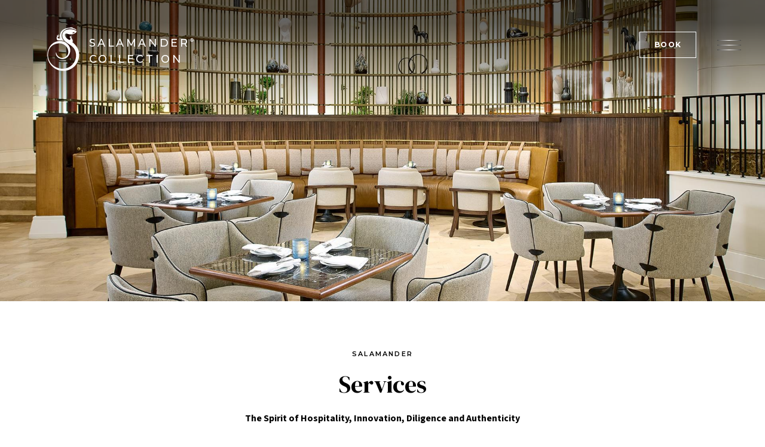

--- FILE ---
content_type: text/html; charset=utf-8
request_url: https://www.salamanderhotels.com/services
body_size: 25480
content:

<!DOCTYPE html>

<html class="no-js" lang="en"> 
    <head profile="http://www.w3.org/2005/10/profile">
        <meta charset="utf-8" />
        <meta http-equiv="X-UA-Compatible" content="IE=edge,chrome=1" />
        <meta name="viewport" content="width=device-width, initial-scale=1">
        <link rel="stylesheet" href="/bootstrap/css/bootstrap.min.css" />
        <link rel="icon" type="image/png" href="/images/favicon.png">
        <link rel="preload" href="/css/fontello/font/fontello.woff2?17779481" as="font" type="font/woff2" crossorigin>
        <link rel="preconnect" href="https://www.googletagmanager.com">
        <link rel="preconnect" href="https://cdnjs.cloudflare.com">

        <link rel="preconnect" href="https://fonts.googleapis.com">
        <link rel="preconnect" href="https://fonts.gstatic.com" crossorigin>        

        <title>Service | Hospitality Management Company | Salamander Hotels & Resorts</title>
        <meta     name="description"   content="Offering the highest management services, Salamander Hotels & Resorts provides services and solutions from driving revenue to operation excellence to design and development."  />

        <script>
            var _hdmlog=function(){var n="xxxxxxxx-xxxx-4xxx-yxxx-xxxxxxxxxxxx".replace(/[xy]/g,function(n){var t=Math.random()*16|0,i=n=="x"?t:t&3|8;return i.toString(16)}),t=function(n,t,i){var r=new(this.XMLHttpRequest||ActiveXObject)("MSXML2.XMLHTTP.3.0");return r.open("POST",n,1),r.setRequestHeader("X-Requested-With","XMLHttpRequest"),r.setRequestHeader("MDRest","1"),r.setRequestHeader("Content-type","application/x-www-form-urlencoded; charset=UTF-8"),r.setRequestHeader("Response-type","json"),r.onreadystatechange=function(){r.readyState==4&&(r.status!=200?i(r):t(r))},r};return function(i,r,u,f){var e="",b=document.location.toString(),o,h,c,l,a,v,y,w;if(JSON&&JSON.stringify)e=JSON.stringify(r);else{o="";for(s in r)e=e+o+'"'+s+'":"'+r[s]+'"',o=",";e="{"+e+"}"}u=u||+new Date;h=navigator.language;navigator.languages&&(h=navigator.languages.join(","));c={time:u,name:i,guid:n,details:e,path:b,appVersion:navigator.appVersion,languages:h,platform:navigator.platform,userAgent:navigator.userAgent,vendor:navigator.vendor};l=[];for(p in c)a=encodeURIComponent(p),v=encodeURIComponent(c[p]),l.push(a+"="+v);y=l.join("&");f=f||function(){};try{w=t("/logs/",f,function(){});w.send(y)}catch(k){window.console&&console.log(k)}return u}}(),_hdmq;window.onerror=function(n,t,i,r,u){try{return window.console&&console.log&&console.log("Error: "+n+" Script: "+t+" Line: "+i+" Column: "+r+" StackTrace: "+u),!1}catch(f){}};window.$=function(){var n=[],t=function(t){n.push(t)};return t.attachReady=function(t){return t(function(){t.each(n,function(n,i){i(t)});n.length=0}),t},t}();_hdmq=function(){var n=[],t=!1,i,r;return i=function(){t=!0;for(var i=0;i<n.length;i++)n[i]();n=[]},r=function(i){t?i():n.push(i)},{loadComplete:i,add:r}}()
            </script>
            
<script> 
    var HDMdataLayer = window.HDMdataLayer || [];

    
</script>



<!-- Google Tag Manager -->
<script>(function (w, d, s, l, i) {
    w[l] = w[l] || []; w[l].push({
        'gtm.start':
        new Date().getTime(), event: 'gtm.js'
    }); var f = d.getElementsByTagName(s)[0],
        j = d.createElement(s), dl = l != 'dataLayer' ? '&l=' + l : ''; j.async = true; j.src =
            'https://www.googletagmanager.com/gtm.js?id=' + i + dl; f.parentNode.insertBefore(j, f);
    })(window, document, 'script', 'HDMdataLayer', 'GTM-TD566NW');</script>
<!-- End Google Tag Manager -->


        <script>
            
        </script>
        

        <link rel="stylesheet" type="text/css" href="/css/base-unmin/unmin.css">
        
        <style>@charset "UTF-8";html,body,div,span,applet,object,iframe,h1,h2,h3,h4,h5,h6,p,blockquote,pre,a,abbr,acronym,address,big,cite,code,del,dfn,em,img,ins,kbd,q,s,samp,small,strike,strong,sub,sup,tt,var,b,u,i,center,dl,dt,dd,ol,ul,li,fieldset,form,label,legend,table,caption,tbody,tfoot,thead,tr,th,td,article,aside,canvas,details,embed,figure,figcaption,footer,header,hgroup,menu,nav,output,ruby,section,summary,time,mark,audio,video{margin:0;padding:0;border:0;font-size:100%;font:inherit;vertical-align:baseline}article,aside,details,figcaption,figure,footer,header,hgroup,menu,nav,section{display:block}body{line-height:1}ol,ul{list-style:none}blockquote,q{quotes:none}blockquote:before,blockquote:after,q:before,q:after{content:'';content:none}table{border-collapse:collapse;border-spacing:0}html{font-size:16px;overflow-x:clip}body{font-family:"Source Sans 3",sans-serif;color:#000;font-weight:400;line-height:1.5em;overflow-x:clip}@media screen and (max-width:991.98px){body{-webkit-text-size-adjust:100%}}strong{font-weight:bold}em{font-style:italic}p{margin:0 0 1.6em;line-height:1.6em}hr{border:none;height:1px;border-top:1px solid #999;margin:2em 0}sup,sub{font-size:.75rem}sub{top:.1em}blockquote{margin:0 0 1.5em;border-left:2px solid;padding-left:1em}blockquote>p{line-height:1.5em;margin-bottom:.5em}blockquote>p:first-child{font-family:"DM Serif Display",serif}blockquote>p:first-child::before{content:'“'}blockquote>p:first-child::after{content:'”'}blockquote.md p:first-of-type{font-size:1.5rem}cite{display:block;font-style:italic;letter-spacing:.05em}h1,.h1,h2,.h2,h3,.h3,h4,.h4,h5,.h5,h6 .h6{line-height:1.1em}h1,.h1{font-family:"DM Serif Display",serif;font-size:40px;font-weight:400;text-align:center;margin-top:20px;margin-bottom:20px}@media screen and (max-width:991.98px){h1,.h1{font-size:36px}}h2,.h2{margin-bottom:1em;font-family:"DM Serif Display",serif;font-size:36px;font-weight:400}h3,.h3{margin-bottom:.25em;font-family:"DM Serif Display",serif;font-size:30px;font-weight:400}h4,.h4{margin-bottom:1em;font-family:"DM Serif Display",serif;font-size:22px;font-weight:400}h5,.h5{margin-bottom:.2em;font-size:14px;letter-spacing:2.8px;font-family:"Montserrat",sans-serif;font-weight:600;text-align:center;text-transform:uppercase}h6,.h6{font-size:14px}a{-webkit-transition:color .4s;-moz-transition:color .4s;-ms-transition:color .4s;transition:color .4s;color:#be531c;line-height:1.875em;letter-spacing:.48px}a:hover,a:focus-visible{color:#000}ul,ol{line-height:1.5em;margin:0 0 1.5em 2.2em}ul{list-style-type:disc}ul ul{list-style-type:circle}ol{list-style-type:decimal}dl{line-height:1.5em;margin:0}dl dt{display:block;margin:0}dl dd{margin:0 0 1.5em}main{display:block}.main-content{position:relative;max-width:3840px;margin:0 auto}.slick-list,.slick-track{height:100%}#ui-datepicker-div .ui-state-highlight,#ui-datepicker-div .ui-widget-content .ui-state-highlight,#ui-datepicker-div .ui-widget-header .ui-state-highlight{background:#ccc;color:#fff}#ui-datepicker-div .ui-state-active,#ui-datepicker-div .ui-widget-content .ui-state-active,#ui-datepicker-div .ui-widget-header .ui-state-active{background:#be531c;color:#fff;border-color:#be531c}#ui-datepicker-div.ui-datepicker{z-index:999999999999999999999!important}.tox-silver-sink{z-index:99999999999}.moxman-container{z-index:999999999999!important}.preload-image{background:#fff url(/images/loading.gif) no-repeat center center!important;background-size:initial!important}.object-fit{display:block;object-fit:cover;object-position:50% 50%;width:100%;height:100%}.object-fit-top{object-position:50% 20%}.object-fit-bottom{object-position:50% 80%}@media screen and (max-width:991.98px){.object-fit-bottom{object-position:50% 90%}}.object-fit-right{object-position:80% 50%}@media screen and (max-width:991.98px){.object-fit-right{object-position:90% 50%}}.object-fit-left{object-position:20% 50%}.object-fit-contain{object-fit:contain}.object-fit-right-top{object-position:80% 20%}@media screen and (max-width:991.98px){.object-fit-right-top{object-position:90% 10%}}.object-fit-left-top{object-position:20% 20%}@media screen and (max-width:991.98px){.object-fit-left-top{object-position:10% 10%}}.ir{text-indent:200%;white-space:nowrap;overflow:hidden}img.inline-left{max-width:100%;height:auto}.inline-right{display:block;float:right;margin:0 0 20px 30px}.inline-right img{max-width:100%;height:auto}@media screen and (max-width:991.98px){.inline-right{float:none;margin:0 auto 12px}}img.inline-right{max-width:100%;height:auto}.lazy-fade-in{animation-name:fadeIn;animation-duration:1.3s;animation-timing-function:cubic-bezier(0,0,.4,1);animation-fill-mode:forwards}.mw-40{max-width:40rem}.mw-45{max-width:45rem}.mw-50{max-width:50rem}.mw-54{max-width:54rem}.split-callout .copy{background-color:#000;color:#fff}.split-callout .copy-pad{box-sizing:border-box;padding:0 18%;width:100%}@media screen and (max-width:991.98px){.split-callout .copy-pad{padding:3rem 14% 1.5rem}}.split-callout blockquote{border-left:none;padding-left:0}.split-callout blockquote p:first-of-type{font-family:"DM Serif Display",serif;font-size:1.875rem;line-height:1.25em;margin-bottom:1em}.inline-profile>.container{max-width:960px!important}.inline-profile blockquote{border-left:none;padding-left:0}.inline-profile blockquote p:first-of-type{font-family:"DM Serif Display",serif;font-size:1.875rem;line-height:1.25em;margin-bottom:1em}.border-black{border-color:#000!important}.cf:after{content:'';display:table;clear:both}@supports (display:flow-root){.cf{display:flow-root;}.cf:after{content:none;}}.main-pad{padding:3em 0}.nobr{white-space:nowrap}.align-center{text-align:center}.align-right{text-align:right}.normal{text-transform:none}.brand-color{color:#be531c}.break-word{overflow-wrap:break-word;word-wrap:break-word;word-break:break-word;-webkit-hyphens:auto;-moz-hyphens:auto;-ms-hyphens:auto;hyphens:auto}.caption{color:currentColor;display:block;font-size:11.008px;letter-spacing:2.202px;font-weight:600;margin-bottom:8px;text-align:center;font-family:"Montserrat",sans-serif;text-transform:uppercase}.subheader{font-family:"Source Sans 3",sans-serif;font-size:1rem;font-weight:700;line-height:1.875em}.disclaimer{font-size:.85em;font-style:italic}.inline-left{display:block;float:left;margin:0 30px 20px 0}.inline-left img{max-width:100%;height:auto}@media screen and (max-width:991.98px){.inline-left{float:none;margin:0 auto 12px}}.ada-hidden{position:absolute;left:-10000px;top:auto;width:1px;height:1px;overflow:hidden}.is-admin .ada-hidden.show-in-admin{position:static;left:unset;top:unset;width:initial;height:initial;overflow:visible}.sr-only{position:absolute;width:1px;height:1px;padding:0;margin:-1px;overflow:hidden;clip:rect(0,0,0,0);border:0}.vcenter{-webkit-transform:translateY(-50%);-moz-transform:translateY(-50%);-ms-transform:translateY(-50%);transform:translateY(-50%);position:relative;top:50%}.vhcenter{-webkit-transform:translate(-50%,-50%);-moz-transform:translate(-50%,-50%);-ms-transform:translate(-50%,-50%);transform:translate(-50%,-50%);position:absolute;top:50%;left:50%;z-index:2}.inner{width:90%;max-width:1000px;margin:0 auto}.center{text-align:center;margin-left:auto;margin-right:auto}.centered-list{text-align:center}.unstyled-list{list-style-type:none;margin:0}.inside-list{list-style-position:inside}.cover-link{position:absolute;top:0;left:0;z-index:11;width:100%;height:100%;text-indent:-9999px;overflow:hidden}.cover-link a{display:block;width:100%;height:100%}.bg-cover{background-position:center;background-repeat:no-repeat;background-size:cover}.bg-cover.top{background-position:center top}.bg-cover.right{background-position:right center}.bg-cover.bottom{background-position:center bottom}.bg-cover.left{background-position:left center}.bg-cover.left-top{background-position:left top}.bg-cover.left-bottom{background-position:left bottom}.bg-cover.right-top{background-position:right top}.bg-cover.right-bottom{background-position:right bottom}.hover-zoom{background-color:#000}.hover-zoom .cover-image,.hover-zoom .object-fit{-webkit-transform:scale(1.1);-moz-transform:scale(1.1);-ms-transform:scale(1.1);transform:scale(1.1);-webkit-backface-visibility:hidden;-moz-backface-visibility:hidden;-ms-backface-visibility:hidden;-o-backface-visibility:hidden;backface-visibility:hidden;-webkit-transition:opacity 1s ease-in-out,-webkit-transform 1s;transition:opacity 1s ease-in-out,transform 1s;pointer-events:none}.hover-zoom.hover-zoom-small .cover-image,.hover-zoom.hover-zoom-small .object-fit{-webkit-transform:scale(1.05);-moz-transform:scale(1.05);-ms-transform:scale(1.05);transform:scale(1.05);-webkit-transition:opacity 1.5s ease-in-out,-webkit-transform 1.5s;transition:opacity 1.5s ease-in-out,transform 1.5s}.hover-zoom.has-lazy img[data-src]{-webkit-transition:opacity 1s ease-in-out,transform 1s;-moz-transition:opacity 1s ease-in-out,transform 1s;-ms-transition:opacity 1s ease-in-out,transform 1s;transition:opacity 1s ease-in-out,transform 1s;opacity:0}.hover-zoom.has-lazy img[data-src].img-loaded{opacity:1}.hover-zoom.has-lazy img[data-src].img-loaded.fade{opacity:.1}.hover-zoom:hover .cover-image,.hover-zoom:hover .object-fit{-webkit-transform:scale(1);-moz-transform:scale(1);-ms-transform:scale(1);transform:scale(1)}.tbl-std{border-collapse:collapse;width:100%;margin:0 auto 1.4em}.tbl-std thead{background-color:#333;color:#fff;font-weight:700}.tbl-std th,.tbl-std td{padding:1em;line-height:1.4em}@media screen and (max-width:991.98px){.tbl-std th,.tbl-std td{display:block;padding:4px 12px;line-height:normal}}.tbl-std th{text-align:left;vertical-align:middle}@media screen and (max-width:991.98px){.tbl-std th span{display:block}}.tbl-std td{vertical-align:top}.tbl-std td[scope="row"]{font-family:"Montserrat",sans-serif;font-weight:700;text-transform:uppercase}.tbl-std tbody tr{background-color:#e3e3e3;border-bottom:1px solid #fff}.tbl-std tbody tr:nth-child(even){background-color:#d2d2d2}.tbl-std.tbl-std-collapsed{width:auto;margin:0 0 1.4em}.gmap{height:500px;margin:0 auto 20px;margin:0 0 1.8em}.gmap iframe{border:none;width:100%;height:500px}.inline-list{margin-left:0}.inline-list.pad>li:not(:last-child){margin-right:4em;margin-bottom:2em}.inline-list>li{display:inline-block}.inline-list.centered{text-align:center}.inline-list.pipes>li:before{content:'|';padding:0 .75em}.inline-list.pipes>li:first-child:before{content:'';padding:0}.video-wrapper{position:relative;padding-bottom:56.25%;padding-top:25px;height:0}.video-wrapper iframe{position:absolute;top:0;left:0;width:100%;height:100%}@keyframes fadeIn{from{opacity:0}to{opacity:1}}@-webkit-keyframes fade-in{from{opacity:0}to{opacity:1}}@-moz-keyframes fade-in{from{opacity:0}to{opacity:1}}@-ms-keyframes fade-in{from{opacity:0}to{opacity:1}}@-o-keyframes fade-in{from{opacity:0;}to{opacity:1;}}@keyframes fade-in{from{opacity:0}to{opacity:1}}.fade-up{-webkit-transition:opacity .75s,transform .75s;-moz-transition:opacity .75s,transform .75s;-ms-transition:opacity .75s,transform .75s;transition:opacity .75s,transform .75s;-webkit-transform:translate3d(0,20px,0);-moz-transform:translate3d(0,20px,0);-ms-transform:translate3d(0,20px,0);transform:translate3d(0,20px,0);opacity:0}.fade-up.active{-webkit-transform:translate3d(0,0,0);-moz-transform:translate3d(0,0,0);-ms-transform:translate3d(0,0,0);transform:translate3d(0,0,0);opacity:1}.intro .social-images .icon-instagram{color:#fff;font-size:1.5rem;position:absolute;top:1.625rem;left:1.625rem}.bg-off-white{background-color:#f2ebe7}.bg-black{background-color:#000!important;color:#fff}@media screen and (min-width:992px){.bg-black-lg{background-color:#000!important;color:#fff}}.bg-dark-glass{background-color:#000}@media screen and (min-width:992px){.bg-dark-glass{background-color:rgba(0,0,0,.8);-webkit-backdrop-filter:blur(5px);backdrop-filter:blur(5px)}}.section-fade-in{transition:opacity 1s ease,transform 1s cubic-bezier(.08,.31,.64,.97);opacity:0;transform:translate(0,-100px);pointer-events:none}@media screen and (min-width:992px){.section-fade-in.horizontal{transform:translate(100px,0)}}.section-fade-in.active{opacity:1;transform:translate(0,0);pointer-events:auto}.hover-img-container{overflow:hidden}.hover-img-container img{transition:transform 750ms ease,filter 750ms ease}.hover-img-container img:hover{filter:grayscale(100%);transform:scale(1.05)}img.background-image{width:100%;height:100%;object-fit:cover;object-position:50% 50%;position:absolute;top:0;left:0;opacity:.5;z-index:1}video.background-video{width:100%;height:100%;object-fit:cover;object-position:50% 50%;position:absolute;top:0;left:0;opacity:.5;z-index:1}.brand-dropdown{position:relative;z-index:4;transition:background-color .35s,color .35s}.brand-dropdown.active .br-list{pointer-events:auto;opacity:1}.brand-dropdown.active .br-toggle [class^="icon-"]:before,.brand-dropdown.active .br-toggle [class*=" icon-"]:before{transform:rotate(180deg)}.br-toggle,.br-list button,.br-list a{font-family:"Montserrat",sans-serif;font-size:11.008px;font-weight:700;line-height:1em;letter-spacing:2.202px;text-transform:uppercase}.br-toggle{padding:1.125rem 2.5em;position:relative;color:#000;border:1px solid currentColor;line-height:1.5em;display:flex;justify-content:space-between;align-items:center}.br-toggle:focus-visible{outline:2px solid #000}.br-toggle [class^="icon-"]:before,.br-toggle [class*=" icon-"]:before{font-size:1.25rem;transition:transform 350ms ease}.br-list{box-sizing:border-box;position:absolute;left:0;width:100%;background-color:#fff;transition:opacity .35s ease-in;opacity:0;pointer-events:none;border:1px solid currentColor;border-top:0;padding:0 2rem}.br-list.appear-above{border-top:1px solid currentColor;bottom:100%}.br-list button,.br-list a{display:block;padding:1.5em 0;background-color:transparent;color:currentColor;line-height:1.5em;text-align:left;width:100%}.br-list button:focus-visible,.br-list a:focus-visible{outline:2px solid #be531c}.br-list a{text-decoration:none}.br-list li:not(:last-child){border-bottom:1px solid #000}.mt-6{margin-top:3.5rem!important}.me-6{margin-right:3.5rem!important}.mb-6{margin-bottom:3.5rem!important}.ms-6{margin-left:3.5rem!important}.mx-6{margin-left:3.5rem!important;margin-right:3.5rem!important}.my-6{margin-top:3.5rem!important;margin-bottom:3.5rem!important}.mt-7{margin-top:4rem!important}.me-7{margin-right:4rem!important}.mb-7{margin-bottom:4rem!important}.ms-7{margin-left:4rem!important}.mx-7{margin-left:4rem!important;margin-right:4rem!important}.my-7{margin-top:4rem!important;margin-bottom:4rem!important}.mt-8{margin-top:5rem!important}.me-8{margin-right:5rem!important}.mb-8{margin-bottom:5rem!important}.ms-8{margin-left:5rem!important}.mx-8{margin-left:5rem!important;margin-right:5rem!important}.my-8{margin-top:5rem!important;margin-bottom:5rem!important}.mt-9{margin-top:6rem!important}.me-9{margin-right:6rem!important}.mb-9{margin-bottom:6rem!important}.ms-9{margin-left:6rem!important}.mx-9{margin-left:6rem!important;margin-right:6rem!important}.my-9{margin-top:6rem!important;margin-bottom:6rem!important}@media screen and (min-width:992px){.mt-lg-6{margin-top:3.5rem!important}.me-lg-6{margin-right:3.5rem!important}.mb-lg-6{margin-bottom:3.5rem!important}.ms-lg-6{margin-left:3.5rem!important}.mx-lg-6{margin-left:3.5rem!important;margin-right:3.5rem!important}.my-lg-6{margin-top:3.5rem!important;margin-bottom:3.5rem!important}.mt-lg-7{margin-top:4rem!important}.me-lg-7{margin-right:4rem!important}.mb-lg-7{margin-bottom:4rem!important}.ms-lg-7{margin-left:4rem!important}.mx-lg-7{margin-left:4rem!important;margin-right:4rem!important}.my-lg-7{margin-top:4rem!important;margin-bottom:4rem!important}.mt-lg-8{margin-top:5rem!important}.me-lg-8{margin-right:5rem!important}.mb-lg-8{margin-bottom:5rem!important}.ms-lg-8{margin-left:5rem!important}.mx-lg-8{margin-left:5rem!important;margin-right:5rem!important}.my-lg-8{margin-top:5rem!important;margin-bottom:5rem!important}.mt-lg-9{margin-top:6rem!important}.me-lg-9{margin-right:6rem!important}.mb-lg-9{margin-bottom:6rem!important}.ms-lg-9{margin-left:6rem!important}.mx-lg-9{margin-left:6rem!important;margin-right:6rem!important}.my-lg-9{margin-top:6rem!important;margin-bottom:6rem!important}}.pt-6{padding-top:3.5rem!important}.pe-6{padding-right:3.5rem!important}.pb-6{padding-bottom:3.5rem!important}.ps-6{padding-left:3.5rem!important}.px-6{padding-left:3.5rem!important;padding-right:3.5rem!important}.py-6{padding-top:3.5rem!important;padding-bottom:3.5rem!important}.pt-7{padding-top:4rem!important}.pe-7{padding-right:4rem!important}.pb-7{padding-bottom:4rem!important}.ps-7{padding-left:4rem!important}.px-7{padding-left:4rem!important;padding-right:4rem!important}.py-7{padding-top:4rem!important;padding-bottom:4rem!important}.pt-8{padding-top:5rem!important}.pe-8{padding-right:5rem!important}.pb-8{padding-bottom:5rem!important}.ps-8{padding-left:5rem!important}.px-8{padding-left:5rem!important;padding-right:5rem!important}.py-8{padding-top:5rem!important;padding-bottom:5rem!important}.pt-9{padding-top:6rem!important}.pe-9{padding-right:6rem!important}.pb-9{padding-bottom:6rem!important}.ps-9{padding-left:6rem!important}.px-9{padding-left:6rem!important;padding-right:6rem!important}.py-9{padding-top:6rem!important;padding-bottom:6rem!important}@media screen and (min-width:992px){.pt-lg-6{padding-top:3.5rem!important}.pe-lg-6{padding-right:3.5rem!important}.pb-lg-6{padding-bottom:3.5rem!important}.ps-lg-6{padding-left:3.5rem!important}.px-lg-6{padding-left:3.5rem!important;padding-right:3.5rem!important}.py-lg-6{padding-top:3.5rem!important;padding-bottom:3.5rem!important}.pt-lg-7{padding-top:4rem!important}.pe-lg-7{padding-right:4rem!important}.pb-lg-7{padding-bottom:4rem!important}.ps-lg-7{padding-left:4rem!important}.px-lg-7{padding-left:4rem!important;padding-right:4rem!important}.py-lg-7{padding-top:4rem!important;padding-bottom:4rem!important}.pt-lg-8{padding-top:5rem!important}.pe-lg-8{padding-right:5rem!important}.pb-lg-8{padding-bottom:5rem!important}.ps-lg-8{padding-left:5rem!important}.px-lg-8{padding-left:5rem!important;padding-right:5rem!important}.py-lg-8{padding-top:5rem!important;padding-bottom:5rem!important}.pt-lg-9{padding-top:6rem!important}.pe-lg-9{padding-right:6rem!important}.pb-lg-9{padding-bottom:6rem!important}.ps-lg-9{padding-left:6rem!important}.px-lg-9{padding-left:6rem!important;padding-right:6rem!important}.py-lg-9{padding-top:6rem!important;padding-bottom:6rem!important}}@media screen and (min-width:1200px){.pt-xl-8{padding-top:5rem!important}}@media screen and (min-width:992px){.position-lg-static{position:static!important}.position-lg-relative{position:relative!important}.position-lg-absolute{position:absolute!important}.position-lg-fixed{position:fixed!important}.position-lg-sticky{position:sticky!important}}.news-cols-grid{display:grid;column-gap:6rem;grid-template-columns:repeat(2,1fr);grid-template-rows:repeat(6,auto);grid-template-areas:'a b' 'a b' 'c b' 'c d' 'c d' 'c d'}@media screen and (max-width:991.98px){.news-cols-grid{column-gap:0;grid-template-columns:1fr;grid-template-rows:repeat(4,auto);grid-template-areas:'a' 'b' 'c' 'd'}}.news-cols-grid .item-1{grid-area:a}@media screen and (max-width:991.98px){.news-cols-grid .item-1{grid-area:b}}.news-cols-grid .item-2{grid-area:b}@media screen and (max-width:991.98px){.news-cols-grid .item-2{grid-area:a}}.news-cols-grid .item-3{grid-area:c}.news-cols-grid .item-4{grid-area:d}.news-cols-grid .img-container{max-width:670px;margin:0 auto 2rem}@media screen and (max-width:991.98px){.news-cols-grid .img-container{margin-bottom:1.25rem}}.news-cols-grid figure{background-color:#000;color:#fff}.z-0{z-index:0}.z-1{z-index:1}.z-2{z-index:2}.z-3{z-index:3}.has-caption{position:relative}.has-caption::after{content:'';pointer-events:none;position:absolute;left:0;bottom:0;width:100%;height:50%;background:linear-gradient(to top,rgba(0,0,0,.8) 0%,transparent 100%)}.has-caption.has-caption-tall::after{height:70%}.is-admin button{border:none;padding:inherit}button{background:transparent;border:none;cursor:pointer;box-sizing:border-box;color:currentColor;padding:0;font-family:"Source Sans 3",sans-serif}.btn{font-family:"Montserrat",sans-serif;text-align:center;font-size:12px;font-weight:700;letter-spacing:1.2px;text-transform:uppercase;padding:.75rem 2.25rem;background-color:#000;color:#fff;transition:color 350ms ease,background-color 350ms ease;display:inline-block;margin:.5em .25em;border-radius:0}.btn:hover{color:#fff;background-color:#be531c}.btn:focus-visible{outline:-webkit-focus-ring-color auto 1px}.btn.dark-bg{color:#000;background-color:#fff}.btn.dark-bg:hover{color:#fff;background-color:#be531c}.btn.ghost{background:transparent;border:1px solid currentColor}.btn.ghost:hover{background-color:#fff;color:#000}.btn.center{display:block;max-width:max-content;margin:0 auto}.slick-arrow{-webkit-transition:background-color .35s,color .35s;-moz-transition:background-color .35s,color .35s;-ms-transition:background-color .35s,color .35s;transition:background-color .35s,color .35s;-webkit-transform:translateY(-50%);-moz-transform:translateY(-50%);-ms-transform:translateY(-50%);transform:translateY(-50%);box-sizing:border-box;position:absolute;top:50%;z-index:2;width:24px;height:32px;color:currentColor;font-size:0}.slick-arrow:before{content:'';display:block;font-family:'fontello';font-size:2.25rem;transition:transform .35s;padding:.25rem}.slick-prev{left:-1.75rem}@media screen and (max-width:991.98px){.slick-prev{left:-2rem}}.slick-prev:before{content:''}.slick-next{right:-1.75rem}@media screen and (max-width:991.98px){.slick-next{right:-2rem}}.slick-next:before{content:''}.slick-dots{list-style-type:none;margin:0;text-align:center}.slick-dots>li{display:inline-block;vertical-align:top;margin:4px 8px}.slick-dots button{position:relative;box-sizing:content-box;font-size:0;width:5vw;max-width:45px;height:1px;background-color:#bdbdbd;padding:0;background-clip:padding-box;border-top:12px solid transparent;border-bottom:12px solid transparent;transition:background-color .35s}.slick-dots button:hover{background-color:#000}.slick-dots .slick-active button{background-color:#000}.btn-share{display:inline-flex;align-items:center;gap:.5rem;font-size:.8rem;font-weight:700;letter-spacing:.05em;text-transform:uppercase;transition:opacity .35s}.btn-share::before{content:'';font-family:'fontello';font-weight:400}.btn-share:hover{opacity:.6}@media screen and (max-width:991.98px){form{font-size:16px}}@media screen and (-webkit-min-device-pixel-ratio:0){select,textarea,input{font-size:16px}}.label,label{display:block;line-height:1.1em;margin-bottom:6px}input[type="text"],input[type="email"],select,textarea{box-sizing:border-box;background-color:#fff;font-family:"Source Sans 3",sans-serif;font-size:inherit;width:100%;border:1px solid #ccc;border-radius:0;outline:none}select{padding:3px 4px}input[type="submit"]{-webkit-transition:background-color .35s;-moz-transition:background-color .35s;-ms-transition:background-color .35s;transition:background-color .35s;-webkit-appearance:none;border:none;border-radius:0;box-sizing:border-box;cursor:pointer;letter-spacing:.2em;background-color:#be531c;color:#fff;text-transform:uppercase;font-family:"Source Sans 3",sans-serif;padding:.6em 2em .6em 2.2em}input[type="submit"]:hover{background-color:#999}::-webkit-input-placeholder{color:#acacac;opacity:1}:-moz-placeholder{color:#acacac;opacity:1}::-moz-placeholder{color:#acacac;opacity:1}:-ms-input-placeholder{color:#acacac;opacity:1}.tick-list{list-style-type:none;margin:6px 0 0}.tick-list>li{display:inline-block;vertical-align:top;margin:0 7px 0 0}.tick-list>li label{white-space:nowrap}@media screen and (max-width:991.98px){.tick-list>li{display:block}}.tick-list.stack>li{display:block}.tick-list label{display:inline}.required{color:#c80303}.output{display:none}.form-select{border-radius:0}.three-col-input{display:grid;grid-template-columns:repeat(3,1fr)}@media screen and (max-width:991.98px){.three-col-input{grid-template-columns:1fr}}#revinate_contact_api_form input[type="text"],#revinate_contact_api_form input[type="email"],#revinate_contact_api_form select,#revinate_contact_api_form textarea{width:100%;border:none;border-bottom:1px solid #858887;box-sizing:border-box;background:0 0;border-radius:0;padding:.5em 0}.has-select{position:relative}.has-select::after{content:'';pointer-events:none;font-family:'fontello';font-size:1.1rem;position:absolute;top:.5rem;right:0}.has-select.right-pad::after{right:.75rem}.is-admin input[type="text"],.is-admin input[type="email"],.is-admin select,.is-admin textarea,.edit-mode input[type="text"],.edit-mode input[type="email"],.edit-mode select,.edit-mode textarea{font-family:Arial,Helvetica,sans-serif}.breadcrumb{font-size:12px;margin:0 1.5em 3em;text-align:right;color:#be531c}.breadcrumb a{-webkit-transition:opacity .35s;-moz-transition:opacity .35s;-ms-transition:opacity .35s;transition:opacity .35s;color:#000;opacity:.5}.breadcrumb a:hover{opacity:1}.breadcrumb li:not(:first-child){margin-left:2em}.breadcrumb li:last-child a{color:currentColor;cursor:default;pointer-events:none;opacity:1}.breadcrumb li:last-child a br{display:none}#hero+.breadcrumb{margin-top:-1.5em}@media screen and (max-width:991.98px){.breadcrumb{display:none}}.slick-slider{position:relative;display:block;box-sizing:border-box;-webkit-touch-callout:none;-webkit-user-select:none;-khtml-user-select:none;-moz-user-select:none;-ms-user-select:none;user-select:none;-ms-touch-action:pan-y;touch-action:pan-y;-webkit-tap-highlight-color:transparent}.slick-list{position:relative;overflow:hidden;display:block;margin:0;padding:0}.slick-list:focus{outline:none}.slick-list.dragging{cursor:pointer;cursor:hand}.slick-slider .slick-track,.slick-slider .slick-list{-webkit-transform:translate3d(0,0,0);-moz-transform:translate3d(0,0,0);-ms-transform:translate3d(0,0,0);-o-transform:translate3d(0,0,0);transform:translate3d(0,0,0)}.slick-track{position:relative;left:0;top:0;display:block;margin-left:auto;margin-right:auto}.slick-track:before,.slick-track:after{content:"";display:table}.slick-track:after{clear:both}.slick-loading .slick-track{visibility:hidden}.slick-slide{float:left;height:100%;min-height:1px;display:none}[dir="rtl"] .slick-slide{float:right}.slick-slide img{display:block}.slick-slide.slick-loading img{display:none}.slick-slide.dragging img{pointer-events:none}.slick-initialized .slick-slide{display:block}.slick-loading .slick-slide{visibility:hidden}.slick-vertical .slick-slide{display:block;height:auto;border:1px solid transparent}.slick-arrow.slick-hidden{display:none}.mfp-bg{top:0;left:0;width:100%;height:100%;z-index:1042;overflow:hidden;position:fixed;background:#0b0b0b;opacity:.8}.mfp-wrap{top:0;left:0;width:100%;height:100%;z-index:1043;position:fixed;outline:none!important;-webkit-backface-visibility:hidden}.mfp-container{text-align:center;position:absolute;width:100%;height:100%;left:0;top:0;padding:0 8px;box-sizing:border-box}.mfp-container:before{content:'';display:inline-block;height:100%;vertical-align:middle}.mfp-align-top .mfp-container:before{display:none}.mfp-content{position:relative;display:inline-block;vertical-align:middle;margin:0 auto;text-align:left;z-index:1045}.mfp-inline-holder .mfp-content,.mfp-ajax-holder .mfp-content{width:100%;cursor:auto}.mfp-ajax-cur{cursor:progress}.mfp-zoom-out-cur,.mfp-zoom-out-cur .mfp-image-holder .mfp-close{cursor:-moz-zoom-out;cursor:-webkit-zoom-out;cursor:zoom-out}.mfp-zoom{cursor:pointer;cursor:-webkit-zoom-in;cursor:-moz-zoom-in;cursor:zoom-in}.mfp-auto-cursor .mfp-content{cursor:auto}.mfp-close,.mfp-arrow,.mfp-preloader,.mfp-counter{-webkit-user-select:none;-moz-user-select:none;user-select:none}.mfp-loading.mfp-figure{display:none}.mfp-hide{display:none!important}.mfp-preloader{color:#ccc;position:absolute;top:50%;width:auto;text-align:center;margin-top:-.8em;left:8px;right:8px;z-index:1044}.mfp-preloader a{color:#ccc}.mfp-preloader a:hover{color:#fff}.mfp-s-ready .mfp-preloader{display:none}.mfp-s-error .mfp-content{display:none}button.mfp-close,button.mfp-arrow{overflow:visible;cursor:pointer;background:transparent;border:0;-webkit-appearance:none;display:block;outline:none;padding:0;z-index:1046;box-shadow:none;touch-action:manipulation}button::-moz-focus-inner{padding:0;border:0}.mfp-close{width:44px;height:44px;line-height:44px;position:absolute;right:0;top:0;text-decoration:none;text-align:center;opacity:.65;padding:0 0 18px 10px;color:#fff;font-style:normal;font-size:28px;font-family:Arial,Baskerville,monospace}.mfp-close:hover,.mfp-close:focus{opacity:1}.mfp-close:active{top:1px}.mfp-close-btn-in .mfp-close{color:#333}.mfp-image-holder .mfp-close,.mfp-iframe-holder .mfp-close{color:#fff;right:-6px;text-align:right;padding-right:6px;width:100%}.mfp-counter{position:absolute;top:0;right:0;color:#ccc;font-size:12px;line-height:18px;white-space:nowrap}.mfp-arrow{position:absolute;opacity:.65;margin:0;top:50%;margin-top:-55px;padding:0;width:90px;height:110px;-webkit-tap-highlight-color:transparent}.mfp-arrow:active{margin-top:-54px}.mfp-arrow:hover,.mfp-arrow:focus{opacity:1}.mfp-arrow:before,.mfp-arrow:after{content:'';display:block;width:0;height:0;position:absolute;left:0;top:0;margin-top:35px;margin-left:35px;border:medium inset transparent}.mfp-arrow:after{border-top-width:13px;border-bottom-width:13px;top:8px}.mfp-arrow:before{border-top-width:21px;border-bottom-width:21px;opacity:.7}.mfp-arrow-left{left:0}.mfp-arrow-left:after{border-right:17px solid #fff;margin-left:31px}.mfp-arrow-left:before{margin-left:25px;border-right:27px solid #3f3f3f}.mfp-arrow-right{right:0}.mfp-arrow-right:after{border-left:17px solid #fff;margin-left:39px}.mfp-arrow-right:before{border-left:27px solid #3f3f3f}.mfp-iframe-holder{padding-top:40px;padding-bottom:40px}.mfp-iframe-holder .mfp-content{line-height:0;width:100%;max-width:900px}.mfp-iframe-holder .mfp-close{top:-40px}.mfp-iframe-scaler{width:100%;height:0;overflow:hidden;padding-top:56.25%}.mfp-iframe-scaler iframe{position:absolute;display:block;top:0;left:0;width:100%;height:100%;box-shadow:0 0 8px rgba(0,0,0,.6);background:#000}img.mfp-img{width:auto;max-width:100%;height:auto;display:block;line-height:0;box-sizing:border-box;padding:40px 0 40px;margin:0 auto}.mfp-figure{line-height:0}.mfp-figure:after{content:'';position:absolute;left:0;top:40px;bottom:40px;display:block;right:0;width:auto;height:auto;z-index:-1;box-shadow:0 0 8px rgba(0,0,0,.6);background:#444}.mfp-figure small{color:#bdbdbd;display:block;font-size:12px;line-height:14px}.mfp-figure figure{margin:0}.mfp-bottom-bar{margin-top:-36px;position:absolute;top:100%;left:0;width:100%;cursor:auto}.mfp-title{text-align:left;line-height:18px;color:#f3f3f3;word-wrap:break-word;padding-right:36px}.mfp-image-holder .mfp-content{max-width:100%}.mfp-gallery .mfp-image-holder .mfp-figure{cursor:pointer}@media screen and (max-width:800px) and (orientation:landscape),screen and (max-height:300px){.mfp-img-mobile .mfp-image-holder{padding-left:0;padding-right:0}.mfp-img-mobile img.mfp-img{padding:0}.mfp-img-mobile .mfp-figure:after{top:0;bottom:0}.mfp-img-mobile .mfp-figure small{display:inline;margin-left:5px}.mfp-img-mobile .mfp-bottom-bar{background:rgba(0,0,0,.6);bottom:0;margin:0;top:auto;padding:3px 5px;position:fixed;box-sizing:border-box}.mfp-img-mobile .mfp-bottom-bar:empty{padding:0}.mfp-img-mobile .mfp-counter{right:5px;top:3px}.mfp-img-mobile .mfp-close{top:0;right:0;width:35px;height:35px;line-height:35px;background:rgba(0,0,0,.6);position:fixed;text-align:center;padding:0}}@media all and (max-width:900px){.mfp-arrow{-webkit-transform:scale(.75);transform:scale(.75)}.mfp-arrow-left{-webkit-transform-origin:0;transform-origin:0}.mfp-arrow-right{-webkit-transform-origin:100%;transform-origin:100%}.mfp-container{padding-left:6px;padding-right:6px}}.mfp-fade.mfp-bg{opacity:0;-webkit-transition:all .15s ease-out;-moz-transition:all .15s ease-out;transition:all .15s ease-out}.mfp-fade.mfp-bg.mfp-ready{opacity:.8}.mfp-fade.mfp-bg.mfp-removing{opacity:0}.mfp-fade.mfp-wrap .mfp-content{opacity:0;-webkit-transition:all .15s ease-out;-moz-transition:all .15s ease-out;transition:all .15s ease-out}.mfp-fade.mfp-wrap.mfp-ready .mfp-content{opacity:1}.mfp-fade.mfp-wrap.mfp-removing .mfp-content{opacity:0}.popup-outer{display:none}</style>
        
        
        <!-- inline bundles -->
        
        <noscript id="deferred-styles">
        <link href="/css/after.css?v=wxPJl6MWRiPWEpU4alONl3CGVS9hfoPuJvltaEd36bk1" rel="stylesheet"/>

        <link href="/css/fontello/css/fontello.css" rel="stylesheet"   >
        <link href="/css/custom-theme/jquery-ui.min.css" rel="stylesheet"   >
        <link href="/components/footer/css/footer_after.css?v=mudj9e3bh89pghwne57cqiaifhe76vwdxlzcz73iyd01" rel="stylesheet"   >
        </noscript>

        
    </head>
    <body  class="">
        

        

        

                    
        <!-- Google Tag Manager (noscript) -->
        <!--<noscript><iframe src="https://www.googletagmanager.com/ns.html?id=GTM-TD566NW"
        height="0" width="0" style="display:none;visibility:hidden"></iframe></noscript>-->
        <!-- End Google Tag Manager (noscript) -->

        
                    
            
        <style>.site-logo{width:267px;margin:0 0 0 4em;overflow:hidden;transition:width .5s,height .5s,margin .5s,padding-top .5s}@media screen and (max-width:991.98px){.site-logo{width:225px;margin-left:0}}.site-logo a{display:block;color:currentColor;transition:width .5s,height .5s;width:100%;height:100%}.site-logo a:focus{outline-offset:-2px}.site-logo svg{width:100%;height:100%}.logo-salamander{transition:transform 250ms ease-in;fill:#fff;transform:scale(1.15)}.logo-text{font-family:"Montserrat",sans-serif;fill:#fff;transform:translate(1.75rem,1rem) scale(.59)}.logo-line-1,.logo-line-2{font-size:10px;letter-spacing:.2em}.logo-trademark{font-size:4.5px;letter-spacing:.2em}.isHeaderMin .site-logo{width:62px}@media screen and (max-width:991.98px){.isHeaderMin .site-logo{width:46px}}.isHeaderMin .site-logo a{width:194px}@media screen and (max-width:991.98px){.isHeaderMin .site-logo a{width:150px}}.isHeaderMin .site-logo .logo-salamander{transform:scale(1.42) translateY(-15%)}@media screen and (max-width:991.98px){.isHeaderMin .site-logo .logo-salamander{transform:scale(1.3) translateY(-15%)}}body.active-nav{overflow:hidden}body.has-hero-partial-height .site-header::after{height:26vh}@media screen and (max-width:991.98px){body.has-hero-partial-height .site-header::after{height:115px}}.skip-nav-link{position:absolute;top:-4em;left:0;z-index:1001;padding:1em 1.5em;background-color:#be531c;color:#fff;width:auto;height:auto;transition:top 1s ease-out}.skip-nav-link:focus{top:0;outline-color:transparent;transition:top .1s ease-in}.site-header{-webkit-transition:background-color .35s;-moz-transition:background-color .35s;-ms-transition:background-color .35s;transition:background-color .35s;box-sizing:border-box;position:fixed;top:0;left:0;z-index:99;width:100%;color:#fff}.site-header::after{content:"";position:absolute;top:0;left:0;transition:opacity .35s;z-index:1;pointer-events:none;width:100%;height:40vh;background-image:linear-gradient(180deg,rgba(0,0,0,.6) 21.1%,transparent 100%)}@media screen and (max-width:991.98px){.site-header::after{height:115px}}.isHeaderMin .site-header::after{opacity:0}.site-header a{text-decoration:none}.isHeaderMin .site-header{background-color:rgba(0,0,0,.7);backdrop-filter:blur(10px)}.site-header-inner{display:-webkit-box;display:-webkit-flex;display:-moz-flex;display:-ms-flexbox;display:flex;-webkit-align-items:center;-moz-align-items:center;-ms-align-items:center;align-items:center;-webkit-justify-content:space-between;-moz-justify-content:space-between;-ms-justify-content:space-between;justify-content:space-between;-ms-flex-pack:space-between;box-sizing:border-box;position:relative;max-width:none;z-index:2;width:auto;transition:margin-top .35s,padding .35s,max-height .35s ease;padding:2rem 0;max-height:150px}@media screen and (max-width:991.98px){.site-header-inner{padding:1rem;max-height:120px}}.isHeaderMin .site-header-inner{max-height:100px}@media screen and (max-width:991.98px){.isHeaderMin .site-header-inner{max-height:80px}}.is-admin .site-header-inner::before,.is-admin .site-header-inner::after,.admin .site-header-inner::before,.admin .site-header-inner::after{content:none}.nav-panels{box-sizing:border-box;display:flex;position:fixed;right:0;top:0;z-index:111;width:100%;height:100svh;transform:translateX(100%);transition:transform .75s ease-out}.active-nav .nav-panels{transform:translateX(0)}.nav-panel-left{position:relative;overflow:hidden;background-color:rgba(0,0,0,.8);height:100%;flex:1}.nav-panel-left figure{position:absolute;top:0;left:0;width:100%;height:100%;overflow:hidden;opacity:0;transition:opacity .5s}.nav-panel-left figure.active{opacity:1}@media screen and (max-width:991.98px){.nav-panel-left figure{display:none}}.nav-panel-right{transition:padding 350ms ease;box-sizing:border-box;width:100%;max-width:720px;background-color:#fff;color:#000;padding:8em 3.75em 3.75em 3.75em}@media screen and (max-width:991.98px){.nav-panel-right{padding:6em 2em 2em 2em;max-width:none}}.site-nav{box-sizing:border-box;height:100%;padding-right:1.5rem;overflow-x:clip;overflow-y:auto;scrollbar-gutter:stable;scrollbar-color:#333 #eee;scrollbar-width:thin}.site-nav:focus-visible{border:1px solid currentColor}.primary-nav{font-family:"Source Sans 3",sans-serif;margin-bottom:2em}.primary-nav>li{-webkit-transition:margin .4s;-moz-transition:margin .4s;-ms-transition:margin .4s;transition:margin .4s;padding:1em 0}@media screen and (max-width:991.98px){.primary-nav>li{padding:.5em 0}}.primary-nav>li::before,.primary-nav>li::after{content:"";pointer-events:none;position:absolute;left:0;width:100%;height:1px;background-color:#000;opacity:0;transition:opacity .5s}.primary-nav>li.active::before,.primary-nav>li.active::after{opacity:1}.primary-nav>li::before{top:0}.primary-nav>li::after{bottom:0}.active-nav .primary-nav>li{overflow:clip;animation:slide-in 1000ms forwards,fade-in 3000ms;transform:translateX(400%);transition:transform cubic-bezier(.64,.55,.34,.98),opacity ease}.active-nav .primary-nav>li:nth-child(2){animation-delay:300ms}.active-nav .primary-nav>li:nth-child(3){animation-delay:450ms}.active-nav .primary-nav>li:nth-child(4){animation-delay:600ms}.active-nav .primary-nav>li:nth-child(5){animation-delay:750ms}.active-nav .primary-nav>li:nth-child(6){animation-delay:900ms}.active-nav .primary-nav>li:nth-child(7){animation-delay:1050ms}.active-nav .primary-nav>li:nth-child(8){animation-delay:1200ms}.active-nav .primary-nav>li:nth-child(9){animation-delay:1350ms}.active-nav .primary-nav>li:nth-child(10){animation-delay:1500ms}.pn-link{-webkit-transition:padding .35s,line-height .35s,color .35s,text-shadow .35s,background-color .35s;-moz-transition:padding .35s,line-height .35s,color .35s,text-shadow .35s,background-color .35s;-ms-transition:padding .35s,line-height .35s,color .35s,text-shadow .35s,background-color .35s;transition:padding .35s,line-height .35s,color .35s,text-shadow .35s,background-color .35s;display:block;position:relative;color:currentColor;font-family:"DM Serif Display",serif;font-size:1.5rem;font-weight:400;letter-spacing:.025em}@media screen and (max-width:991.98px){.pn-link{padding:.25em 0}}.pn-link[aria-haspopup="true"] span{position:relative;padding-right:1.1rem}.pn-link[aria-haspopup="true"] span:after{content:"+";pointer-events:none;font-family:"Source Sans 3",sans-serif;font-size:1.4rem;position:absolute;top:.325em;right:0;line-height:1}.active .pn-link[aria-haspopup="true"] span:after{content:"-"}.pn-link:hover{color:#be531c}.pn-link:focus{outline-offset:-2px}.utility{position:relative;z-index:112;display:flex;align-items:center;margin-right:2.5em;transition:margin-right .35s}@media screen and (max-width:991.98px){.utility{margin-right:1em;justify-content:flex-end}}.utility .btn{padding:.75rem 1.5rem}.active-nav .utility .btn{color:#000;border:1px solid currentColor}.active-nav .utility .btn:hover{background-color:#000;color:#fff}.utility-nav{display:flex}@media screen and (max-width:991.98px){.utility-nav{display:none}}.active-nav .utility-nav{display:flex}.utility-nav li{margin:0 1.1em;position:relative}@media screen and (max-width:991.98px){.utility-nav li{margin:0}}@media screen and (max-width:991.98px){.utility-nav li:hover .utility-subnav{max-height:400px}}.utility-nav a{display:block;color:currentColor}.utility-nav a.utility-nav-link{padding:.5em 0}.utility-nav a[aria-haspopup]::after{content:"";font-family:"fontello";font-size:1rem;pointer-events:none;padding-left:.35rem;vertical-align:top}.utility-subnav{box-sizing:border-box;pointer-events:none;position:absolute;top:100%;left:50%;width:165px;color:#000;padding:1em .75em;opacity:0;transform:translateX(-50%);transition:opacity .5s}@media screen and (max-width:991.98px){.utility-subnav{position:relative;top:auto;left:auto;transform:none;opacity:1;width:auto;max-height:0;color:currentColor;overflow:hidden;padding:0;margin:0 0 0 1em;transition:max-height .5s ease}}[aria-expanded="true"]+.utility-subnav{pointer-events:auto;opacity:1}.utility-subnav a{display:block;font-size:.625rem;letter-spacing:normal;padding:.25em 0;opacity:0;transform:translateX(20px);transition:color .35s,opacity .5s,transform .5s}@media screen and (max-width:991.98px){.utility-subnav a{transform:none}}.utility-subnav a:hover{color:#be531c}@media screen and (max-width:991.98px){.utility-subnav a:hover{color:#fff}}.utility-subnav::before{content:"";pointer-events:none;position:absolute;top:0;left:0;width:100%;height:50%;background-color:#fff;opacity:0;transition:opacity .5s,height .5s}@media screen and (max-width:991.98px){.utility-subnav::before{content:none}}.utility-subnav.open a{opacity:1;transform:translateX(0)}.utility-subnav.open::before{opacity:1;height:100%}.mobile-utility{margin-bottom:1em;display:none}@media screen and (max-width:991.98px){.mobile-utility{display:block}}.dd-nav{box-sizing:border-box;pointer-events:none;padding-left:1.75em;max-height:0;overflow:hidden;transition:max-height 1s ease-in-out}.pn-link+.dd-nav{display:flex}.dd-nav.open{pointer-events:auto;max-height:max-content}@media screen and (max-width:991.98px){.dd-nav.open{opacity:1;pointer-events:auto}}.dd-nav .dd-nav{pointer-events:auto;max-height:none;transition:none}.dd-nav .dd-nav ul{font-size:.9rem;list-style-type:disc;column-count:2;gap:1em;margin-bottom:1em}.dd-nav .dd-nav a{color:#fff}.dd-nav .dd-nav a:hover{color:#be531c}.subnav{margin-top:.75em;flex:1}.subnav>li:hover>a{color:#be531c}@media screen and (max-width:991.98px){.subnav>li:hover>a{color:#030303}}@media screen and (max-width:991.98px){.subnav>li{margin-bottom:0}}@media screen and (max-width:991.98px){.subnav{line-height:normal}}.sn-link{font-family:"Montserrat",sans-serif;font-size:.75rem;color:currentColor;letter-spacing:.1em;text-transform:uppercase;display:inline-block;padding:.15em 0}@media screen and (max-width:991.98px){.sn-link{font-size:.9rem;padding:.5em 0}}@media screen and (max-width:991.98px){.sn-link:hover{color:#fff}}.subnav-promo{width:50%;position:relative;opacity:0;pointer-events:none;transition:opacity .35s linear .5s}@media screen and (max-width:991.98px){.subnav-promo{display:none}}.nav-gatherings .subnav-promo{display:none}.open .subnav-promo{opacity:1;pointer-events:auto}.subnav-promo figcaption{box-sizing:border-box;position:absolute;left:0;bottom:0;z-index:2;width:100%;padding:1.5em;text-align:center;font-family:"Montserrat",sans-serif;font-size:.688rem;font-weight:700;letter-spacing:.2em;line-height:1.4em;text-transform:uppercase}.subnav-promo figcaption a{color:#fff;position:relative}.subnav-promo figcaption a::after{content:"";font-family:"fontello";font-size:.75rem;font-weight:400;padding-left:.5em}.subnav-promo figcaption a:hover{color:#be531c}.toggle-container{position:inherit;margin:0 0 0 2em}.nav-toggle{padding:0;width:40px;height:30px}.nav-toggle>span{display:block;position:absolute;top:50%;left:0;right:0;height:1px;background-color:currentColor;background-image:linear-gradient(to right,rgba(0,0,0,.75),transparent,rgba(0,0,0,.75))}.nav-toggle>span:before{-webkit-transition-duration:.3s,.3s;-moz-transition-duration:.3s,.3s;transition-duration:.3s,.3s;-webkit-transition-delay:.3s,0s;-moz-transition-delay:.3s,0s;transition-delay:.3s,0s;-webkit-transition-property:top,transform;-moz-transition-property:top,transform;transition-property:top,transform;top:-8px;background-color:currentColor;content:"";display:block;height:.07rem;left:0;position:absolute;width:100%;max-width:40px;background-image:linear-gradient(to right,rgba(0,0,0,.75),transparent,rgba(0,0,0,.75))}.nav-toggle>span:after{-webkit-transition-duration:.3s,.3s;-moz-transition-duration:.3s,.3s;transition-duration:.3s,.3s;-webkit-transition-delay:.3s,0s;-moz-transition-delay:.3s,0s;transition-delay:.3s,0s;-webkit-transition-property:bottom,transform;-moz-transition-property:bottom,transform;transition-property:bottom,transform;bottom:-8px;background-color:currentColor;content:"";display:block;height:.07rem;left:0;position:absolute;width:100%;max-width:40px;background-image:linear-gradient(to right,rgba(0,0,0,.75),transparent,rgba(0,0,0,.75))}.nav-toggle>span>span{display:block;padding-top:15px;text-transform:uppercase;font-size:12px;color:currentColor}.active-nav .nav-toggle>span{background:none}.active-nav .nav-toggle>span:before{-webkit-transform:rotate(45deg);-moz-transform:rotate(45deg);-ms-transform:rotate(45deg);transform:rotate(45deg);top:0;background-image:linear-gradient(to right,transparent,rgba(0,0,0,.75),transparent)}.active-nav .nav-toggle>span:after{-webkit-transform:rotate(-45deg);-moz-transform:rotate(-45deg);-ms-transform:rotate(-45deg);transform:rotate(-45deg);bottom:0;background-image:linear-gradient(to right,transparent,rgba(0,0,0,.75),transparent)}@keyframes slide-in{to{transform:translateX(0)}}@keyframes fade-in{0%{opacity:0}100%{opacity:1}}.nav-press .dd-nav .dd-nav{display:none!important}</style>


<a href="#main-content" class="ada-hidden skip-nav-link">Skip to main content</a>

<header class="site-header" role="banner">

    <div class="cf inner site-header-inner">
        
        <div class="site-logo">
            <a href="/" class="site-logo-link">
                <svg id="Logo_Artwork" xmlns="http://www.w3.org/2000/svg" xmlns:xlink="http://www.w3.org/1999/xlink" viewBox="0 0 88.34 29.79">
                    <title>Salamander Collection</title>
                    <desc>Salamander Collection logo</desc>
                    <defs></defs>
                    <text class="logo-text logo-line-1">
                        <tspan x="0" y="0">SALAMANDER</tspan>
                    </text>
                    <text class="logo-text logo-trademark">
                        <tspan x="95" y="-4.5">&#174;</tspan>
                    </text>
                    <text class="logo-text logo-line-2">
                        <tspan x="0" y="15">COLLECTION</tspan>
                    </text>
                    <g>
                        <path class="logo-salamander" d="M12.28,11.11c-.63-.65-1.03-1.67-1.1-2.57-.19-2.5,3.38-4.81,7.24-2.56-.01-.13-.19-.47-.5-.63,0,0-.6-.35-1.26-.5-.01-.18-.34-.33-.75-.34-.32-.01-.6,.07-.72,.18-.02,0-.05,0-.07,0-1.17,.04-2.41,.47-3.11,.94-.87,.58-1.38,1.41-1.57,2.56-.09,.57-.02,1.2,.1,1.65-.22,.08-.61,.15-1.05-.03-.27-.11-.15-.52-.07-.73,.12,.03,.44,.09,.47,.04,.04-.07-.04-.05-.26-.2-.22-.15,.68-.23,.58-.39-.09-.15-.56,.12-.58-.05-.02-.16,.22-.5,.12-.57-.15-.1-.25,.41-.4,.54-.16,.13-.17-.26-.31-.26-.06,0,.11,.52,.05,.61-.29,.45-.48,1.38,.17,1.99,0,.01,.02,.02,.03,.03,.86-.13,2.17-.09,2.98,.29"/>
                        <path class="logo-salamander" d="M19.31,15.45c-.53-1.4-1.51-2.73-2.96-3.86h0s.09-.02,.12-.04c.56-.34-.29-1.63-.59-2.06,.09-.13,.43-.36,.39-.4-.1-.09-.35,.22-.4,.02-.04-.19,.18-.66,0-.67-.12,0-.14,.41-.25,.52-.11,.12-.32-.37-.49-.31-.18,.06,.48,.68,.22,.66-.27-.02-.32-.08-.34,0,0,.08,.44,.28,.44,.28h0c.05,.23,.18,.73-.21,.97-.45,.28-2.07-.98-2.4-2.04-.27-1.34,1.02-.92,1.02-.92h0c.53,.18,1.17,.35,1.76,.35,1.51,0,2.47-.84,2.47-.84,.37-.24,.37-.61,.36-.77-2.1-1.37-4.57-.74-4.7-.65-.09,.02-2.17,.68-2.16,2.67,0,1.99,1.6,3.23,3.31,4.37,1.59,1.07,2.51,1.75,3.1,3.71,.57,1.89-.08,3.76-.47,4.49-1.74,3.29-5.15,3.98-7.62,3.32-3.78-1.01-5.28-4.05-5.21-6.53,.1-3.83,2.73-5.33,5.08-5.49,3.71-.24,5.73,3.71,4.16,5.79-1.39,1.85-3.71,1.39-4.68,.09-.29-.39-.42-.68-.53-1.12-.03-.11-.03-.24-.07-.35-.03-.09-.08-.1-.13,0-.05,.1-.29,.96,.53,1.98,1.17,1.47,3.69,1.68,5.2,.04,1.36-1.48,1.83-4.24-.18-6.11-2.38-2.21-6.22-1.69-8.13,.73-.16,.2-2.15,2.68-1.38,6.23,.37,1.68,1.48,4.05,4.5,5.4,1.28,.57,3.66,1,6.03-.03,.64-.28,1.26-.67,1.83-1.12,2.48-1.94,3.32-5.69,2.37-8.31Zm-2.4-8.55c.31-.11,.58-.1,.62,0,.04,.11-.18,.29-.48,.4-.3,.11-.58,.1-.62,0-.04-.11,.18-.29,.48-.39Z"/>
                    </g>
                </svg>               
            </a>
        </div>
        
                    
        <nav class="utility" aria-label="Utility Navigation">
            <div class="utility-nav">
                <a href="/reserve#/booking/step-1" class="btn ghost">Book</a>
            </div>

            <div class="toggle-container">
                <button type="button" class="nav-toggle js-primary-toggle" aria-label="Open the menu" aria-controls="site-nav" aria-expanded="false">
                    <span>
                        <span class="ada-hidden">Menu</span>
                    </span>
                </button>
            </div>
        </nav>

        <div class="nav-panels">
            <div class="nav-panel-left">
                <figure class="active"><img src="/images/content/nav-menu/middleburg-library.jpg" alt="The Library at Salamander Middleburg" class="object-fit" loading="lazy"></figure>
                <figure><img data-src="/images/content/nav-menu/half-moon-founders-cove-boat-beach-1681.jpg" alt="Couple enjoying an ocean boat ride in swimwear" class="object-fit"></figure>
                <figure><img data-src="/images/content/nav-menu/hotel-bennett-guest-room-4280-1v2.jpg" alt="Mother braiding her daughter's hair in a modern room" class="object-fit"></figure>
                <figure><img data-src="/images/content/nav-menu/srs-aerial-sunrise.jpg" alt="Aerial view of Middleburg's stables" class="object-fit"></figure>
                <figure><img data-src="/images/content/nav-menu/srs-larry-and-louisa-riding-in-car-1167.jpg" alt="Couple smiling together in a nice car by the hotel lobby" class="object-fit"></figure>
                <figure><img data-src="/images/content/nav-menu/srs-corporate-group-retouched-2025-new.jpg" alt="Salamander Collection corporate group indoors with Sheila Johnson in the center" class="object-fit"></figure>
            </div>
            <div class="nav-panel-right">
                
                <nav id="site-nav" class="site-nav" role="navigation" aria-label="Main Menu" tabindex="0">
                    
                    <ul id="menubar1" hdmtype="navpackages" class="unstyled-list primary-nav level1">
<li data-pid="3" class="nav-welcome"><a role="button" href="https://www.salamanderhotels.com/welcome/" class="pn-link" tabindex="-1" aria-haspopup="true" aria-expanded="false" ><span>Welcome</span></a>
<div class="dd-nav"><ul class="unstyled-list subnav level2">
<li class="nav-our-story"><a href="https://www.salamanderhotels.com/welcome/our-story" class="sn-link" tabindex="-1"  >Our Story</a>
</li><li class="nav-our-team"><a href="https://www.salamanderhotels.com/welcome/our-team" class="sn-link" tabindex="-1"  >Our Team</a>
</li><li class="nav-awards-and-recognition"><a href="https://www.salamanderhotels.com/welcome/awards-and-recognition" class="sn-link" tabindex="-1"  >Awards and Recognition</a>
</li><li class="nav-stories-by-salamander"><a href="https://www.salamanderhotels.com/welcome/stories-by-salamander/" class="sn-link" tabindex="-1"  >Stories By Salamander</a>
</li></ul>
</div></li><li data-pid="10" class="nav-experience"><a role="button" href="https://www.salamanderhotels.com/experience/" class="pn-link" tabindex="-1" aria-haspopup="true" aria-expanded="false" ><span>Experience</span></a>
<div class="dd-nav"><ul class="unstyled-list subnav level2">
<li class="nav-overview"><a href="https://www.salamanderhotels.com/experience/overview" class="sn-link" tabindex="-1"  >overview</a>
</li><li class="nav-family-reunion"><a href="https://www.salamanderhotels.com/experience/family-reunion" class="sn-link" tabindex="-1"  >Family Reunion</a>
</li><li class="nav-wellness"><a href="https://www.salamanderhotels.com/experience/wellness" class="sn-link" tabindex="-1"  >Wellness</a>
</li><li class="nav-golf"><a href="https://www.salamanderhotels.com/experience/golf" class="sn-link" tabindex="-1"  >Golf</a>
</li><li class="nav-adventures"><a href="https://www.salamanderhotels.com/experience/adventures" class="sn-link" tabindex="-1"  >Adventures</a>
</li><li class="nav-culinary"><a href="https://www.salamanderhotels.com/experience/culinary" class="sn-link" tabindex="-1"  >Culinary</a>
</li><li class="nav-memberships"><a href="https://www.salamanderhotels.com/experience/memberships" class="sn-link" tabindex="-1"  >Memberships</a>
</li></ul>
</div></li><li data-pid="18" class="nav-our-collection"><a role="button" href="https://www.salamanderhotels.com/our-collection/" class="pn-link" tabindex="-1" aria-haspopup="true" aria-expanded="false" ><span>Our Collection</span></a>
<div class="dd-nav"><ul class="unstyled-list subnav level2">
<li class="nav-salamander-dc"><a href="https://www.salamanderhotels.com/our-collection/salamander-dc" class="sn-link" tabindex="-1"  >Salamander DC</a>
</li><li class="nav-salamander-middleburg"><a href="https://www.salamanderhotels.com/our-collection/salamander-middleburg" class="sn-link" tabindex="-1"  >Salamander Middleburg</a>
</li><li class="nav-hotel-bennett"><a href="https://www.salamanderhotels.com/our-collection/hotel-bennett" class="sn-link" tabindex="-1"  >Hotel Bennett</a>
</li><li class="nav-pga-national-resort"><a href="https://www.salamanderhotels.com/our-collection/pga-national-resort" class="sn-link" tabindex="-1"  >PGA National Resort</a>
</li><li class="nav-innisbrook"><a href="https://www.salamanderhotels.com/our-collection/innisbrook" class="sn-link" tabindex="-1"  >Innisbrook</a>
</li><li class="nav-half-moon"><a href="https://www.salamanderhotels.com/our-collection/half-moon" class="sn-link" tabindex="-1"  >Half Moon</a>
</li><li class="nav-aspen-meadows"><a href="https://www.salamanderhotels.com/our-collection/aspen-meadows" class="sn-link" tabindex="-1"  >Aspen Meadows</a>
</li><li class="nav-inn-at-middleton"><a href="https://www.salamanderhotels.com/our-collection/inn-at-middleton" class="sn-link" tabindex="-1"  >Coming Soon</a>
</li></ul>
</div></li><li data-pid="24" class="nav-real-estate"><a role="button" href="https://www.salamanderhotels.com/real-estate" class="pn-link" tabindex="-1" aria-haspopup="true" aria-expanded="false" ><span>Real Estate</span></a>
</li><li data-pid="399" class="nav-salamander-magazine"><a role="button" href="https://www.salamanderhotels.com/salamander-magazine" class="pn-link" tabindex="-1" aria-haspopup="true" aria-expanded="false" ><span>Salamander Magazine</span></a>
</li><li data-pid="25" class="nav-press"><a role="button" href="https://www.salamanderhotels.com/press/" class="pn-link" tabindex="-1" aria-haspopup="true" aria-expanded="false" ><span>Press</span></a>
<div class="dd-nav"><ul class="unstyled-list subnav level2">
<li class="nav-salamander-collection"><a href="https://www.salamanderhotels.com/press/salamander-collection/" class="sn-link" tabindex="-1"  >Salamander Collection</a>
<div class="dd-nav"><ul class="unstyled-list level3">
<li><a href="https://www.salamanderhotels.com/press/salamander-collection/overview"  tabindex="-1"  >overview</a>
</li><li><a href="https://www.salamanderhotels.com/press/salamander-collection/news-releases"  tabindex="-1"  >news releases</a>
</li><li><a href="https://www.salamanderhotels.com/press/salamander-collection/in-the-news"  tabindex="-1"  >in the news</a>
</li><li><a href="https://www.salamanderhotels.com/press/salamander-collection/media-gallery"  tabindex="-1"  >media gallery</a>
</li></ul>
</div></li><li class="nav-salamander-middleburg"><a href="https://www.salamanderhotels.com/press/salamander-middleburg/" class="sn-link" tabindex="-1"  >Salamander Middleburg</a>
<div class="dd-nav"><ul class="unstyled-list level3">
<li><a href="https://www.salamanderhotels.com/press/salamander-middleburg/overview"  tabindex="-1"  >overview</a>
</li><li><a href="https://www.salamanderhotels.com/press/salamander-middleburg/news-releases"  tabindex="-1"  >news releases</a>
</li><li><a href="https://www.salamanderhotels.com/press/salamander-middleburg/in-the-news"  tabindex="-1"  >in the news</a>
</li><li><a href="https://www.salamanderhotels.com/press/salamander-middleburg/media-gallery"  tabindex="-1"  >media gallery</a>
</li></ul>
</div></li><li class="nav-salamander-dc"><a href="https://www.salamanderhotels.com/press/salamander-dc/" class="sn-link" tabindex="-1"  >Salamander DC</a>
<div class="dd-nav"><ul class="unstyled-list level3">
<li><a href="https://www.salamanderhotels.com/press/salamander-dc/overview"  tabindex="-1"  >overview</a>
</li><li><a href="https://www.salamanderhotels.com/press/salamander-dc/news-releases"  tabindex="-1"  >news releases</a>
</li><li><a href="https://www.salamanderhotels.com/press/salamander-dc/in-the-news"  tabindex="-1"  >in the news</a>
</li><li><a href="https://www.salamanderhotels.com/press/salamander-dc/media-gallery"  tabindex="-1"  >media gallery</a>
</li></ul>
</div></li><li class="nav-hotel-bennett"><a href="https://www.salamanderhotels.com/press/hotel-bennett/" class="sn-link" tabindex="-1"  >Hotel Bennett</a>
<div class="dd-nav"><ul class="unstyled-list level3">
<li><a href="https://www.salamanderhotels.com/press/hotel-bennett/overview"  tabindex="-1"  >overview</a>
</li><li><a href="https://www.salamanderhotels.com/press/hotel-bennett/news-releases"  tabindex="-1"  >news releases</a>
</li><li><a href="https://www.salamanderhotels.com/press/hotel-bennett/in-the-news"  tabindex="-1"  >in the news</a>
</li><li><a href="https://www.salamanderhotels.com/press/hotel-bennett/media-gallery"  tabindex="-1"  >media gallery</a>
</li></ul>
</div></li><li class="nav-innisbrook-resort"><a href="https://www.salamanderhotels.com/press/innisbrook-resort/" class="sn-link" tabindex="-1"  >Innisbrook</a>
<div class="dd-nav"><ul class="unstyled-list level3">
<li><a href="https://www.salamanderhotels.com/press/innisbrook-resort/overview"  tabindex="-1"  >overview</a>
</li><li><a href="https://www.salamanderhotels.com/press/innisbrook-resort/news-releases"  tabindex="-1"  >News Releases</a>
</li><li><a href="https://www.salamanderhotels.com/press/innisbrook-resort/in-the-news"  tabindex="-1"  >in the news</a>
</li><li><a href="https://www.salamanderhotels.com/press/innisbrook-resort/media-gallery"  tabindex="-1"  >media gallery</a>
</li></ul>
</div></li><li class="nav-aspen-meadows"><a href="https://www.salamanderhotels.com/press/aspen-meadows/" class="sn-link" tabindex="-1"  >Aspen Meadows</a>
<div class="dd-nav"><ul class="unstyled-list level3">
<li><a href="https://www.salamanderhotels.com/press/aspen-meadows/overview"  tabindex="-1"  >overview</a>
</li><li><a href="https://www.salamanderhotels.com/press/aspen-meadows/news-releases"  tabindex="-1"  >news releases</a>
</li><li><a href="https://www.salamanderhotels.com/press/aspen-meadows/in-the-news"  tabindex="-1"  >in the news</a>
</li><li><a href="https://www.salamanderhotels.com/press/aspen-meadows/media-gallery"  tabindex="-1"  >media gallery</a>
</li></ul>
</div></li><li class="nav-half-moon"><a href="https://www.salamanderhotels.com/press/half-moon/" class="sn-link" tabindex="-1"  >Half Moon</a>
<div class="dd-nav"><ul class="unstyled-list level3">
<li><a href="https://www.salamanderhotels.com/press/half-moon/overview"  tabindex="-1"  >overview</a>
</li><li><a href="https://www.salamanderhotels.com/press/half-moon/news-releases"  tabindex="-1"  >news releases</a>
</li><li><a href="https://www.salamanderhotels.com/press/half-moon/in-the-news"  tabindex="-1"  >in the news</a>
</li><li><a href="https://www.salamanderhotels.com/press/half-moon/media-gallery"  tabindex="-1"  >media gallery</a>
</li></ul>
</div></li><li class="nav-pga-national-resort"><a href="https://www.salamanderhotels.com/press/pga-national-resort/" class="sn-link" tabindex="-1"  >PGA National Resort </a>
<div class="dd-nav"><ul class="unstyled-list level3">
<li><a href="https://www.salamanderhotels.com/press/pga-national-resort/overview"  tabindex="-1"  >overview</a>
</li><li><a href="https://www.salamanderhotels.com/press/pga-national-resort/news-releases"  tabindex="-1"  >news releases</a>
</li><li><a href="https://www.salamanderhotels.com/press/pga-national-resort/in-the-news"  tabindex="-1"  >in the news</a>
</li><li><a href="https://www.salamanderhotels.com/press/pga-national-resort/media-gallery"  tabindex="-1"  >media gallery</a>
</li></ul>
</div></li></ul>
</div></li><li data-pid="34" class="nav-careers"><a role="button" href="https://www.salamanderhotels.com/careers" class="pn-link" tabindex="-1" aria-haspopup="true" aria-expanded="false" ><span>Careers</span></a>
</li></ul>

                    
                </nav>        
            </div>        
        </div>

    </div>
</header>



        

<style></style>   		  


<div id="hero" class="partial-height">
	<style>/* Minification failed. Returning unminified contents.
(59,11): run-time error CSS1030: Expected identifier, found '.'
(59,25): run-time error CSS1031: Expected selector, found ')'
(59,25): run-time error CSS1025: Expected comma or open brace, found ')'
(73,13): run-time error CSS1030: Expected identifier, found '.'
(73,27): run-time error CSS1031: Expected selector, found ')'
(73,27): run-time error CSS1025: Expected comma or open brace, found ')'
 */
/* Variables
**********************************/
/* all vars, no need for @if critical */
/* breakpoints */
/* Animation - see header.scss for usage examples */
/* Form placeholders */
/* Usage:

	.foo {
	  @include placeholder {
		color: green;
	  }
	}

	@include placeholder {
	  color: red;
	}
*/
/* Flexbox 
***************************************/
/* Card */
/* Filter */
/* Gridder */
#hero {
  box-sizing: border-box;
  min-height: 410px;
  position: relative;
  overflow: hidden;
  z-index: 1;
  /* interior */
}

#hero.full-height {
  height: 100svh;
}

@media screen and (max-width: 991.98px) {
  #hero.full-height {
    height: 550px;
  }
}

#hero.partial-height {
  height: 70vh;
}

@media screen and (max-width: 991.98px) {
  #hero.partial-height {
    height: 460px;
  }
}

@media screen and (max-width: 991.98px) {
  #hero {
    min-height: 0;
  }
}

#hero:has(.hero-controls)::after {
  content: "";
  position: absolute;
  bottom: 0;
  left: 0;
  transition: opacity 0.35s;
  z-index: 1;
  pointer-events: none;
  width: 100%;
  height: 10vh;
  background-image: linear-gradient(to top, rgba(0, 0, 0, 0.6) 21.1%, transparent 100%);
}

@media screen and (max-width: 991.98px) {
  #hero:has(.hero-controls)::after {
    height: 115px;
  }
}

.hero {
  -webkit-transition: opacity 0.5s ease-in;
  -moz-transition: opacity 0.5s ease-in;
  -ms-transition: opacity 0.5s ease-in;
  transition: opacity 0.5s ease-in;
  position: relative;
  height: 100%;
  overflow: hidden;
  opacity: 0;
  max-width: 3840px;
  margin: 0 auto;
}

.hero.slick-initialized {
  opacity: 1;
}

.hero figcaption {
  -webkit-transform: translate(-50%, -50%);
  -moz-transform: translate(-50%, -50%);
  -ms-transform: translate(-50%, -50%);
  transform: translate(-50%, -50%);
  position: absolute;
  top: 50%;
  left: 50%;
  box-sizing: border-box;
  z-index: 2;
  color: #fff;
  text-shadow: .1em 0 .4em #000;
}

@media screen and (min-width: 992px) {
  .hero figcaption {
    max-width: 625px;
  }
}

@media screen and (max-width: 991.98px) {
  .hero figcaption {
    width: 70%;
  }
  .hero figcaption br {
    display: none;
  }
}

.hero figcaption .hero-caption {
  text-align: center;
  font-family: "DM Serif Display", serif;
  font-size: 90px;
  font-weight: 400;
  line-height: 1.11em;
  letter-spacing: 0;
  margin-bottom: .35rem;
}

@media screen and (max-width: 991.98px) {
  .hero figcaption .hero-caption {
    font-size: 60px;
    line-height: 1em;
    margin-bottom: 1.25rem;
  }
}

.hero figcaption .hero-sub-caption {
  text-align: center;
  font-family: "Montserrat", sans-serif;
  font-size: 1rem;
  font-weight: 400;
  line-height: 40px;
  text-transform: uppercase;
  letter-spacing: .2em;
  margin-bottom: 1rem;
}

@media screen and (max-width: 991.98px) {
  .hero figcaption .hero-sub-caption {
    line-height: 1.6em;
  }
}

@media screen and (max-width: 991.98px) {
  .hero {
    margin-left: 0;
  }
}

.hero .slick-arrow {
  width: 60px;
  height: 60px;
  background-color: rgba(0, 0, 0, 0.7);
  color: #fff;
}

@media screen and (max-width: 991.98px) {
  .hero .slick-arrow {
    width: 44px;
    height: 44px;
  }
}

.hero .slick-arrow::before {
  position: absolute;
  top: 50%;
  left: 50%;
  font-size: 2rem;
  transform: translate(-50%, -50%);
  transition: transform .35s;
}

.hero .slick-arrow:hover {
  background-color: black;
}

.hero .slick-arrow:hover::before {
  transform: translate(-50%, -50%) scale(1.1);
}

.hero .slick-prev {
  left: 0;
}

.hero .slick-next {
  right: 0;
}

.hero .slick-dots {
  position: absolute;
  bottom: 2em;
  left: 50%;
  z-index: 2;
  -webkit-transform: translateX(-50%);
  -moz-transform: translateX(-50%);
  -ms-transform: translateX(-50%);
  transform: translateX(-50%);
}

.hero .slick-dots.hidden {
  display: none;
}

.no-js .hero {
  opacity: 1;
}

.hero-slide {
  position: relative;
  overflow: hidden;
  background-color: #000;
  color: #fff;
}

.hero-slide:focus-visible {
  outline: 3px solid #F2EBE7;
  outline-offset: -3px;
}

.hero-nav {
  box-sizing: border-box;
  position: absolute;
  bottom: 0;
  left: 0;
  z-index: 2;
  width: 100%;
  min-height: 52px;
  background-color: rgba(0, 0, 0, 0.15);
  color: #fff;
  border-top: 1px solid rgba(255, 255, 255, 0.3);
}

@media screen and (max-width: 991.98px) {
  .hero-nav {
    min-height: 40px;
  }
}

.hero-dots {
  font-family: "Montserrat", sans-serif;
  position: absolute;
  bottom: 0;
  left: 12px;
}

.hero-dots button {
  display: block;
  width: 44px;
  height: 52px;
  font-family: inherit;
  opacity: .5;
  transition: opacity .5s;
}

.hero-dots button:hover {
  opacity: 1;
}

@media screen and (max-width: 991.98px) {
  .hero-dots button {
    width: 40px;
    height: 40px;
    font-size: 12px;
  }
}

.hero-dots .slick-active button {
  opacity: 1;
  cursor: default;
}

.hide-hero-dots .hero-dots {
  display: none;
}

.hero-controls {
  position: absolute;
  bottom: 1.313rem;
  right: 2.625rem;
  z-index: 2;
  display: flex;
  align-items: center;
  justify-content: center;
  flex-wrap: wrap;
  gap: 1rem;
  color: #FFF;
  transition: opacity .6s ease;
}

.hero-controls.loading {
  opacity: 0;
  visibility: hidden;
}

@media screen and (max-width: 991.98px) {
  .hero-controls {
    bottom: 25px;
  }
}

.hero-controls .slider-counter {
  text-align: center;
}

.hero-controls .counter {
  background-color: rgba(0, 0, 0, 0.01);
}

.hero-controls .video-controls, .hero-controls .slide-video-controls {
  font-size: 1.5rem;
}

.hero-controls .video-controls.is-hidden, .hero-controls .slide-video-controls.is-hidden {
  display: none;
}

.cc-ctrl-wrap {
  position: relative;
}

.cc-ctrl::before {
  content: '\f20a';
}

.subtitles-menu {
  list-style-type: none;
  position: absolute;
  bottom: calc(100% + 4px);
  right: 0;
  z-index: 4;
  margin: 0;
  padding: 0;
  width: 100px;
  display: none;
}

.subtitles-menu li {
  padding: 0;
  text-align: center;
}

.subtitles-menu button {
  border: none;
  background-color: rgba(0, 0, 0, 0.8);
  color: #fff;
  cursor: pointer;
  width: 100%;
  padding: .4em .5em;
  font-size: 1rem;
}

.subtitles-menu button:hover {
  background-color: black;
}

#hero-video::cue {
  font-family: "Source Sans 3", sans-serif;
  background-color: rgba(0, 0, 0, 0.5);
  font-size: 1.5rem;
}

.family-reunion-logo {
  filter: drop-shadow(0 0 1rem #000);
}
</style>

<div class="hero" id="Hero_Tour_88">
    
            <figure class="slide hero-slide">
                
                    <img loading="eager" src="/images/hero/partial/Salamander-DC-Lounge-3---Credit-Matt-Dandy.jpg" width="1920" height="1200" alt="Salamander DC Lounge" class="object-fit hero-image" style="">
                

                <figcaption>
                    
                    
                    
                </figcaption>
            </figure>
        
</div>

<div class="hero-controls">
    
</div>






</div>

<main id="main-content" class="main-content" role="main">

    <!-- target all /experience/adventures/ subpages-->
    

    <div class="container py-lg-8 py-5 px-4">
        
            <p class="hdm-content caption text-center" hdmType="TextEditable" id="Field_1_1252">Salamander</p>
        
        
        <h1 class="hdm-content" hdmType="HtmlEditable" id="Field_1_1254">Services</h1>

        
            <p class="hdm-content subheader text-center" hdmType="TextEditable" id="Field_1_1253">The Spirit of Hospitality, Innovation, Diligence and Authenticity</p>
        
            <div class="hdm-content mt-5" hdmType="HtmlEditable" id="Field_2_1254"><p style="text-align: center;">Salamander Collection, based in the Washington, D.C. area, is a distinctive luxury resort management company. Founded in 2005 by noted businesswoman Sheila Johnson, and respected hospitality leader Prem Devadas, we specialize in successfully developing and positioning independent four and five-star properties to outperform competitors by leveraging the unique characteristics of each asset and destination.</p>
<p style="text-align: center;">Demonstrating an unrivaled spirit of hospitality, innovation, diligence and authenticity, Salamander is a rare partner. Salamander has an experienced and nimble corporate team, enabling us to quickly adapt to changing business environments. Unlike larger, prescribed hotel companies, we work collaboratively and creatively with owners and investors to achieve their goals. And because we are also hotel owners, we think like hotel owners.</p>
<p style="text-align: center;">For discerning travelers, we provide thoughtful and anticipatory service, as well as bespoke experiences, while utilizing best-business practices to achieve superior financial results. In every case, our approach is personal which provides each ownership group with the collaboration, flexibility, devotion and genuine care that it should expect and deserves.</p>
<p style="text-align: center;"><a href="/join-us/our-collection" title="Inquiry" class="btn">Inquiry</a></p></div>
        
    </div>

    <div class="no-padding-top">
        

<style>
  .MuiPaper-root h6.MuiTypography-root { color: #fff; }
  input.MuiInputBase-input[type="text"] { box-sizing: content-box; background: none; }
</style>




<style>.alt-row-outer{overflow:hidden}.alt-row-container{display:grid;gap:4.125rem}@media screen and (min-width:1400px){.alt-row-container{max-width:1450px}}@media screen and (max-width:991.98px){.alt-row-container{gap:3rem}}.alt-row-container .alt-row{display:grid;grid-template-columns:repeat(2,1fr);justify-items:center;align-items:center;gap:8.125rem;position:relative}@media screen and (max-width:991.98px){.alt-row-container .alt-row{grid-template-columns:1fr;gap:1.375rem}}@media screen and (min-width:992px){.alt-row-container .alt-row:nth-child(even) .img-container{order:2}}.alt-row-container .copy{margin:1.5rem 0}.alt-row-container .copy p:last-child{margin:0}.no-padding-top>.alt-row-outer .alt-row-container{padding-top:0!important}</style>

<div class="alt-row-outer" hdmtype="altrow">
	
		<div class="alt-row-container container px-lg-0 px-4 py-lg-7 py-5">

			
				<div class="alt-row section-fade-in">	
					<div class="img-container hover-img-container">
						<img src="/images/content/altrow/will-pryce-pga-nov148885-web.jpg?05294119549818828" loading="lazy" alt="PGA Resort Group Sales Office" class="object-fit"/>
					</div>

					<div class="text-content">
						<h2 class="title h3">Property Management</h2>
						<div class="caption text-start">Hands-On</div>
						
						<div class="copy">
							<p>Uniting each owner's vision and indigenous roots with masterful know-how, Salamander positions each property one at a time. With a hands-on executive team and non-formulaic management approach that tailors strategies unique to a given property, Salamander provides its business partners with the resources and tools necessary for their individual success. For more than a decade, we have found this technique to be effective across a broad spectrum of initiatives, from brand repositioning to major renovations.</p>
						</div>

						
					</div>
				</div>
			
				<div class="alt-row section-fade-in">	
					<div class="img-container hover-img-container">
						<img src="/images/content/altrow/pga-national_staples10_dji_0513a-.jpg?012579918320703287" loading="lazy" alt="PGA National Resort" class="object-fit"/>
					</div>

					<div class="text-content">
						<h2 class="title h3">Additional Services</h2>
						<div class="caption text-start">Support and Guidance </div>
						
						<div class="copy">
							<p>Supplementing this approach is a suite of disciplines designed to support and guide our partners toward success across an ever-shifting competitive landscape. These services include:</p>
<ul>
<li>Revenue Enhancement</li>
<li>Asset &amp; Project Management</li>
<li>Centralized Accounting and I.T. support</li>
<li>Food &amp; Beverage Management</li>
<li>Spa Management</li>
<li>Golf Course and Club Management</li>
<li>Amenity Management</li>
<li>Property Design and Guest Programming</li>
<li>Marketing and Public Relations</li>
<li>Intra-Industry Relationship Management</li>
<li>Condominium and Residential Rental Program Management</li>
</ul>
						</div>

						
					</div>
				</div>
			
				<div class="alt-row section-fade-in">	
					<div class="img-container hover-img-container">
						<img src="/images/content/altrow/reception.jpg?0272513725136452" loading="lazy" alt="PGA National Resort Lobby" class="object-fit"/>
					</div>

					<div class="text-content">
						<h2 class="title h3">Property Development & Consultation</h2>
						<div class="caption text-start">Design and Development</div>
						
						<div class="copy">
							<p>Salamander excels in providing input critical to the design and development process of ground-up projects. Our team has personally developed and repositioned Forbes Four and Five-Star resorts and assisted ownership groups on the development of several other four and five-star properties. This expertise includes:</p>
<ul>
<li>Conceptual Design and Development Services for New Properties</li>
<li>Development of Operating Criteria</li>
<li>Food &amp; Beverage concept planning, design and execution</li>
<li>Hotel &amp; Resort Amenity conceptual development and management</li>
<li>Onboarding and Associate Training</li>
<li>Guest Programming</li>
<li>Market-Launch Sales and Marketing Initiatives</li>
<li>Branded Residential &amp; Real Estate</li>
</ul>
						</div>

						
					</div>
				</div>
			
				<div class="alt-row section-fade-in">	
					<div class="img-container hover-img-container">
						<img src="/images/content/altrow/hotel-venues-garden-banquet01.jpg?08920942867036914" loading="lazy" alt="Salamander DC" class="object-fit"/>
					</div>

					<div class="text-content">
						<h2 class="title h3">Property Acquisition</h2>
						<div class="caption text-start">Next Great Opportunity</div>
						
						<div class="copy">
							<p>Salamander's team is constantly evaluating the marketplace and leveraging our extensive industry contacts to find the next great opportunity for our partners. Salamander&rsquo;s acquisition philosophy is simple: we want to acquire world-class assets with soul, in urban or resort destinations that are lively and ready for world-class management. By respecting, nurturing and building upon those assets' unique qualities, we collaboratively establish a model for profitability, growth and success.</p>
						</div>

						
					</div>
				</div>
			

		</div>
	
</div>


    </div>
    

<style>
  .MuiPaper-root h6.MuiTypography-root { color: #fff; }
  input.MuiInputBase-input[type="text"] { box-sizing: content-box; background: none; }
</style>




<style>.alt-row-scroll-outer{overflow:hidden}.alt-row-scroll-container{display:grid;gap:4.125rem}@media screen and (min-width:1400px){.alt-row-scroll-container{max-width:1450px}}@media screen and (max-width:991.98px){.alt-row-scroll-container{gap:3rem}}.alt-row-scroll-container .alt-row{display:grid;grid-template-columns:repeat(2,1fr);justify-items:center;align-items:center;gap:8.125rem;position:relative}@media screen and (max-width:991.98px){.alt-row-scroll-container .alt-row{grid-template-columns:1fr;gap:1.375rem}}@media screen and (min-width:992px){.alt-row-scroll-container .alt-row:nth-child(even) .img-container{order:2}}.alt-row-scroll-container .scroll{height:376px;overflow-y:auto;scrollbar-gutter:stable;scrollbar-color:#333 #eee;scrollbar-width:thin}.alt-row-scroll-container .copy{margin:1.5rem 0}.alt-row-scroll-container .copy p:last-child{margin:0}</style>

<div class="alt-row-scroll-outer" hdmtype="altrowscroll">
	
</div>


</main>


        <style>.site-footer{position:relative}.site-footer h3,.site-footer .h3{color:#999;font-size:16px;margin-bottom:1.5rem}.site-footer a,.site-footer .cta-link.dark-bg{-webkit-transition:color .35s;-moz-transition:color .35s;-ms-transition:color .35s;transition:color .35s;color:currentColor;text-decoration:none}.site-footer a:hover,.site-footer .cta-link.dark-bg:hover{color:#ccc}.site-footer .social-links{display:flex;gap:1rem}.site-footer .social-links a{font-size:1.25rem}.site-footer .social-links span[class^="icon-"]:before,.site-footer .social-links [class*=" icon-"]:before{margin:0}.site-footer .ftr-links a{font-family:"Montserrat",sans-serif;font-size:12px;font-weight:600;line-height:24px;letter-spacing:.6px;text-transform:uppercase}.site-footer .two-col-grid{display:grid;grid-template-columns:repeat(2,1fr);gap:1.5rem}.main-ftr-content-container{background-color:#000;color:#fff}.main-ftr-content{display:flex;justify-content:space-around;gap:1.5rem;padding:3.125rem 2.4rem}@media screen and (max-width:991.98px){.main-ftr-content{padding:.5rem 0;gap:0;flex-wrap:wrap}}@media screen and (max-width:991.98px){.main-ftr-content>div{width:100%;padding:1.5rem 1.75rem}}@media screen and (max-width:991.98px){.main-ftr-content>div:not(:last-child){border-bottom:1px solid #666}}.ftr-eclub{max-width:205px}.eclub-form input[type="text"],.eclub-form input[type="email"]{background-color:transparent;color:currentColor;padding:.5rem 1rem}.footer-dropdown-container .br-toggle{border:none}.footer-dropdown-container .br-list{padding:1.5em 2.5em}.footer-dropdown-container .br-list a{padding:.65em 0;font-size:.75rem}.footer-dropdown-container .br-list a:hover{color:#ccc}.footer-dropdown-container .br-list a .location{font-family:"Source Sans 3",sans-serif;font-weight:400;letter-spacing:normal;text-transform:capitalize}.footer-dropdown-container .br-list li{border:none}.footer-dropdown-container .brand-dropdown.active{background-color:#000;color:#fff}.footer-dropdown-container .brand-dropdown.active .br-toggle{color:#fff}.footer-dropdown-container .brand-dropdown.active .br-list{background-color:#000;color:#fff}</style>


<footer class="site-footer" role="contentinfo">
	<h2 class="ada-hidden">Salamander Hotels Footer</h2>
	<div class="container-fluid main-ftr-content-container">
		<div class="container main-ftr-content">
			<div class="ftr-logo">
				<svg xmlns="http://www.w3.org/2000/svg" viewBox="0 0 131 88.51">
					<title>Salamander Collection</title>
					<desc>Salamander Collection logo</desc>
					<defs><style>.sc-1{fill:currentColor}.sc-7{font-size:13.91px}.sc-10,.sc-7{letter-spacing:.2em}</style></defs>
					<text style="font-size:6.96px;font-family:Montserrat-Medium,Montserrat;font-weight:500;fill:currentColor" transform="translate(37.34 79.94)"><tspan x="0" y="0" style="letter-spacing:.19em">C</tspan><tspan x="6.32" y="0" class="sc-10">OLL</tspan><tspan x="24.6" y="0" style="letter-spacing:.2em">E</tspan><tspan x="30.63" y="0" style="letter-spacing:.19em">C</tspan><tspan x="36.99" y="0" class="sc-10">TION</tspan></text><text style="font-family:Montserrat-Medium,Montserrat;font-weight:500;fill:currentColor" transform="translate(2.98 65.26)"><tspan x="0" y="0" class="sc-7">SA</tspan><tspan x="24.39" y="0" style="font-size:13.91px;letter-spacing:.2em">L</tspan><tspan x="35.47" y="0" class="sc-7">AMANDE</tspan><tspan x="117.93" y="0" style="letter-spacing:.05em;font-size:13.91px">R</tspan><tspan x="128.73" y="-7.54" style="font-size:2.9px;letter-spacing:.2em">Â®</tspan></text><path d="M67.3 19.23c-1.16-1.2-1.91-3.09-2.04-4.77-.35-4.63 6.26-8.92 13.41-4.74-.03-.23-.35-.86-.92-1.17 0 0-1.11-.65-2.33-.92-.03-.33-.63-.61-1.39-.64-.59-.02-1.11.12-1.33.34h-.13c-2.17.08-4.46.87-5.76 1.74-1.61 1.08-2.56 2.62-2.9 4.75-.17 1.05-.03 2.22.19 3.06-.4.15-1.13.28-1.95-.05-.51-.21-.27-.95-.12-1.35.22.05.81.17.87.07.08-.13-.07-.1-.49-.38-.4-.27 1.26-.43 1.07-.72-.18-.28-1.04.22-1.07-.1-.03-.3.41-.93.23-1.05-.27-.19-.47.76-.74 1-.29.24-.32-.49-.57-.47-.12 0 .21.96.1 1.12-.54.83-.89 2.56.31 3.68.02.02.04.03.05.05 1.59-.24 4.01-.17 5.52.54" class="sc-1"/><path d="M80.32 27.27c-.97-2.59-2.79-5.05-5.49-7.15.09-.01.17-.04.23-.08 1.03-.64-.53-3.02-1.09-3.82.17-.24.79-.67.72-.74-.19-.16-.66.4-.74.03-.07-.36.34-1.22.01-1.24-.22-.01-.25.75-.46.97-.21.22-.6-.69-.91-.58-.32.12.89 1.26.41 1.22-.51-.04-.6-.15-.62 0-.02.15.81.51.81.51h.01c.1.42.32 1.36-.39 1.8-.83.52-3.83-1.81-4.45-3.77-.51-2.49 1.89-1.7 1.89-1.7.98.34 2.17.64 3.26.64 2.8 0 4.58-1.56 4.58-1.56.69-.45.68-1.14.67-1.42-3.89-2.55-8.47-1.38-8.72-1.21-.16.04-4.01 1.26-4 4.94.01 3.69 2.97 5.98 6.13 8.1 2.95 1.99 4.65 3.25 5.74 6.87 1.06 3.5-.16 6.97-.87 8.32-3.22 6.1-9.53 7.37-14.12 6.15-7-1.87-9.78-7.5-9.65-12.1.19-7.09 5.05-9.88 9.4-10.16 6.86-.45 10.61 6.87 7.71 10.73-2.58 3.43-6.88 2.58-8.68.17-.54-.73-.77-1.25-.98-2.07-.05-.2-.06-.45-.12-.66-.05-.17-.15-.19-.24-.02-.1.18-.53 1.78.98 3.67 2.18 2.72 6.84 3.11 9.63.07 2.51-2.74 3.38-7.85-.33-11.31-4.4-4.1-11.53-3.14-15.07 1.36-.29.37-3.99 4.97-2.56 11.55.68 3.12 2.75 7.51 8.33 10 2.37 1.06 6.77 1.86 11.17-.05 1.18-.51 2.33-1.24 3.39-2.07 4.59-3.6 6.15-10.53 4.4-15.4Zm-4.45-15.85c.57-.2 1.08-.19 1.15.01.07.21-.33.54-.89.73-.56.2-1.08.19-1.15-.02-.08-.21.33-.53.89-.73Z" class="sc-1"/><path d="M0 55.69h2.05v2.05H0z" style="fill:none" transform="rotate(-180 1.025 56.715)"/>
				</svg>
			</div>
			

			<div class="contact-info">
				<h3>Reach Us</h3>

				<!-- Link to actual address or remove link? -->
				<a href="https://maps.app.goo.gl/hLgBno7cGAwatvZf8" target="_blank" rel="noopener">
					<address class="mb-3">10 North Pendleton St. <br>Middleburg, VA 20117</address>
				</a>

				<div class="social-links">
					<a href="https://www.facebook.com/SalamanderHotels" class="social-link" aria-label="Salamander Hotels' Facebook" target="_blank" rel="noreferrer" ><span class="icon-facebook"></span></a>
					<a href="https://www.instagram.com/salamanderhotels" class="social-link" aria-label="Salamander Hotels' Instagram" target="_blank" rel="noreferrer" ><span class="icon-instagram"></span></a>
					<a href="https://www.youtube.com/salamanderhotels" class="social-link" aria-label="Salamander Hotels' Youtube" target="_blank" rel="noreferrer" ><span class="icon-youtube-play"></span></a>
				</div>
			</div>

			<div>
				<h3>Salamander Collection</h3>

				<div class="two-col-grid">
					<div>
						<ul class="unstyled-list ftr-links">
							<li><a href="/welcome/our-story">About Salamander</a></li>
							<li><a href="/press">Press</a></li>
							<li><a href="/contact-us">Contact Us</a></li>
							<li><a href="/careers">Careers</a></li>
							<li><a href="/inquiries ">Development</a></li>
						</ul>
					</div>

					<div>
						<ul class="unstyled-list ftr-links">
							<li><a href="/gift-cards">Gift Cards</a></li>
							<li><a href="/privacy">Privacy</a></li>
							<li><a href="/ada-compliance">ADA Compliance</a></li>
							<li><a href="/site-map">Site Map</a></li>
						</ul>
					</div>
				</div>
			</div>

			<div class="newsletter-sign-up">
				<h3>Join Our E-club</h3>

				<!-- Footer Redirection Form -->
				<div class="ftr-eclub">				
					<form class="eclub-form" method="post" action="/email-club">
						<div class="field mb-3">
							<label for="ftrEclubEmail" class="caption text-start">Email*</label>
							<input type="email" name="ftrEclubEmail" id="ftrEclubEmail" placeholder="enter your email" maxlength="150" pattern="[a-z0-9._%+\-]+@[a-z0-9.\-]+\.[a-z]{2,}$" required>
						</div>
						<button type="submit" class="cta-link dark-bg">Sign Up</button>
					</form>				
				</div>
			</div>
		</div>
		
		
	</div>

	<div class="container-fluid">

		<div class="d-flex footer-dropdown-container">
			<div class="brand-dropdown js-ftr-dropdown">
				<button type="button" class="br-toggle js-ftr-toggle" aria-expanded="false" aria-controls="prop-list"><span>Find Your Salamander Hotel</span> <i class="icon-up-dir"></i></button>

				<ul class="unstyled-list br-list appear-above js-ftr-br-list" id="prop-list">
					<li><a href="http://www.salamanderresort.com/" target="_blank" rel="noopener" tabindex="-1"><strong>Salamander Middleburg</strong><br><span class="location">Middleburg, VA</span></a></li>
					<li><a href="https://www.hotelbennett.com/" target="_blank" rel="noopener" tabindex="-1"><strong>Hotel Bennett</strong><br> <span class="location">Charleston, SC</span></a></li>
					<li><a href="https://www.halfmoon.com/" target="_blank" rel="noopener" tabindex="-1"><strong>Half Moon</strong><br><span class="location">Montego Bay, Jamaica</span></a></li>
					<li><a href="http://www.innisbrookgolfresort.com/" target="_blank" rel="noopener" tabindex="-1"><strong>Innisbrook</strong><br> <span class="location">Tampa Bay, FL</span></a></li>					
					<li><a href="https://www.aspenmeadows.com/" target="_blank" rel="noopener" tabindex="-1"><strong>Aspen Meadows</strong><br> <span class="location">Aspen, CO</span></a></li>
					<li><a href="https://www.salamanderdc.com/" target="_blank" rel="noopener" tabindex="-1"><strong>Salamander DC</strong><br> <span class="location">Washington, DC</span></a></li>
					<li><a href="https://www.pgaresort.com/" target="_blank" rel="noopener" tabindex="-1"><strong>PGA National Resort</strong><br> <span class="location">Palm Beach Gardens, FL</span></a></li>
					<li><a href="https://www.theinnatmiddletonplace.com/" target="_blank" rel="noopener" tabindex="-1"><strong>The Inn at Middleton Place</strong><br> Charleston, SC</a></li>
				</ul>
			</div>
		</div>
	</div>
</footer>

 
        <!-- scripts -->        
        <script defer src="/bootstrap/js/bootstrap.bundle.min.js"></script>
        
        
        <script>
            var loadDeferredStyles = function () {
                var addStylesNode = document.getElementById("deferred-styles");
                var textContent = addStylesNode.textContent;
                addStylesNode.parentElement.removeChild(addStylesNode);
                var replacement = document.createElement("div");
                replacement.innerHTML = textContent;
                document.body.appendChild(replacement);
            };
            //this could go in a bundle too. Can't go in top because want to not process until now 
            //you can check for blocking by checking network tab on chrome dev tools and see if whatever download comes before or after the red line.
            //something is happening here to make the after css block 
            //ossilby some other blocking javascript loading?  So put this in
            //jquey pho queue and document on ready... doesnt work 
            //$(function(){
            //    $(document).ready(function(){
            //        document.body.appendChild(replacement); 
            //    });
            //});
            var raf = null;
            if (typeof requestAnimationFrame === "function") {
                raf = requestAnimationFrame;
            } else if (typeof mozRequestAnimationFrame === "function") {
                raf = mozRequestAnimationFrame;
            } else if (typeof webkitRequestAnimationFrame === "function") {
                raf = webkitRequestAnimationFrame;
            } else if (typeof msRequestAnimationFrame === "function") {
                raf = msRequestAnimationFrame;
            }
            if (raf) {
                raf(function() { window.setTimeout(loadDeferredStyles, 0); });
            } else {
                /*   for anyone who does have raf from above.  Except IE < 9 which can't see inside noscript tags. doesn't seem to load this, at least in emulation mode
                     That's whay there is the IE < 9 conditional next to noscript
                     when IE < 9 support is dropped put this in
                     else window.addEventListener('load', loadDeferredStyles);
                     from https://developers.google.com/speed/docs/insights/OptimizeCSSDelivery#example
                     might be better if we just server side detect it
                */
                if (window.attachEvent) {
                    window.attachEvent('onload', loadDeferredStyles);
                } else {
                    window.addEventListener('load', loadDeferredStyles);
                }
                /* another way to just them in
                string styleTags = Styles.Render("~/css/after.css").ToHtmlString().Trim();
                foreach (LinkTag lt in deferredLinkTags) {
                    styleTags = styleTags + lt.GetTag().Trim();
                }*/
                /*
                console.log("loading after styles directly");
                loadDeferredStyles('<styleTags%>');
                */
            }
        </script>
        
        <script src="/js/js_client_bundle.js?v=yFI0Z7NbQv9K_mPnjDpnG-8qwBdmOd9sERNUsL_8a2s1" async ></script>

        
        <script>
            ///////////////////////////
            
            (function(){
                var appendScripts = function(scripts) {
                    for (var i = 0; i < scripts.length; i++) {
                        var element = document.createElement("script");
                        element.src = scripts[i];
                        document.body.appendChild(element);
                    }
                }

                var afterBodyLoad = function() {
                    
                    //////////////
                    
                    /////////////////////////
                    
                }
                var coreLoaded = function() {
                    //after core inline
                    if(function(){function f(n){n||(n=0);$(".nav-panel-left figure").removeClass("active");$(".nav-panel-left").find("figure").eq(n).addClass("active")}function l(){$(".primary-nav > li").removeClass("active");$(".primary-nav a").attr("tabindex",-1);i.attr("aria-expanded",!1);$(".dd-nav").removeClass("open")}function e(){n.classList.remove("active-nav");t.setAttribute("aria-label","Open the menu");t.setAttribute("aria-expanded",!1);l();setTimeout(function(){f(0)},750);$(".dd-nav").css("max-height","0px")}function a(){i.each(function(n,t){const i=$(t);i.siblings(".dd-nav").length<1&&i.attr("aria-haspopup",!1)})}function u(){const n=$("body");if(!n.hasClass("no-hero"))if($(window).scrollTop()>100){if(r==!0)return;r=!0;n.addClass("isHeaderMin")}else{if(r==!1)return;r=!1;n.removeClass("isHeaderMin")}}function y(){if(!o){const n=document.querySelectorAll(".nav-panel-left img[data-src]");n&&n.forEach(n=>{n.src=n.dataset.src,n.removeAttribute("data-src")});o=!0}}function w(){p.style.setProperty("height",`${window.innerHeight}px`)}const i=$(".pn-link"),s=$(".sn-link"),h=$(".level3 a"),k=$(".site-nav"),c=$(".site-nav"),d=$(".primary-nav"),g=document.querySelector("html"),n=document.querySelector("body");window.addEventListener("pageshow",function(n){n.persisted&&e()});a();const t=document.querySelector(".js-primary-toggle");t.addEventListener("click",function(){n.classList.contains("active-nav")?e():(y(),n.classList.add("active-nav"),t.setAttribute("aria-label","Close the menu"),t.setAttribute("aria-expanded",!0),i.attr("tabindex",0),n.classList.contains("active-nav")&&c.find(".mCustomScrollBox").attr("tabindex",0))});i.on("click",function(n){const i=$(this),r=i.parent("li"),t=i.siblings(".dd-nav");if(t.length){n.preventDefault();let u=r.index();f(u);$(".primary-nav > li").removeClass("active");$(".pn-link").not(i).attr("aria-expanded",!1);$(".dd-nav").not(t).removeClass("open");$(".dd-nav").not(t).css("max-height","0px");t.hasClass("open")?(r.removeClass("active"),t.removeClass("open"),t.css("max-height","0px"),t.find("a").attr("tabindex",-1),i.removeClass("active"),i.attr("aria-expanded",!1)):(r.addClass("active"),s.attr("tabindex",-1),h.attr("tabindex",-1),i.addClass("active"),i.attr("tabindex",0),i.attr("aria-expanded",!0),t.find("a").attr("tabindex",0),t.css("max-height",t.prop("scrollHeight")+"px"),t.addClass("open"))}});let v=window.matchMedia("(max-width: 991.98px)");v.addEventListener("change",function(){if(n.classList.contains("active-nav")){let n=$(".dd-nav.open");n.css("max-height",n.prop("scrollHeight")+"px")}});var r=!1;$(window).scroll(u);$(window).resize(u);u();let o=!1;let p=document.querySelector(".site-header .nav-panels");const b=debounce(w,250,!1);window.addEventListener("resize",b)}(),function(){function u(){t.hasClass("slick-initialized")&&t.slick("unslick");t.off("init").on("init",function(n,t){setTimeout(function(){r.text("1");i.find(".total").text(t.slideCount)},250)});t.off("beforeChange").on("beforeChange",function(t,i,u,f){r.text(f+1);n&&n.classList.contains("icon-play")&&n.click()});t.slick(f)}const t=$(".hero"),i=$(".hero-controls"),r=i.find(".curr"),f={lazyLoad:"ondemand",speed:500,fade:!0,cssEase:"linear",autoplay:!0,autoplaySpeed:7e3,pauseOnHover:!1,pauseOnFocus:!1,customPaging:function(n,t){let i=t+1,r=i<10?"0"+i:i;return'<button type="button">'+r+"<\/button>"}};u();$(window).on("init-hero-tour",u);let n=document.querySelector(".hero-controls .js-video-ctrl");n!=null&&n.addEventListener("click",function(){n.classList.contains("icon-pause")?(n.classList.remove("icon-pause"),n.classList.add("icon-play"),n.setAttribute("aria-label","Play video"),n.setAttribute("title","Play video"),t.slick("slickSetOption","autoplay",!1),t.slick("slickPause")):n.classList.contains("icon-play")&&(n.classList.remove("icon-play"),n.classList.add("icon-pause"),n.setAttribute("aria-label","Pause video"),n.setAttribute("title","Pause video"),t.slick("slickSetOption","autoplay",!0),t.slick("slickPlay"))})}(),function(){function n(){$(".js-altrowscroll").mCustomScrollbar({theme:"dark-thin"})}function t(){const n=$(".js-altrowscroll");n.each(function(n,t){$(t).mCustomScrollbar("scrollTo","top",{scrollInertia:250})})}n();window.addEventListener("load",function(){setTimeout(()=>{t()},250)})}(),function(){function u(){t&&(n.classList.contains("active")?r():(n.classList.add("active"),t.setAttribute("aria-expanded",!0),i.forEach(n=>n.setAttribute("tabindex",0))))}function r(){n.classList.remove("active");t.setAttribute("aria-expanded",!1);i.forEach(n=>n.setAttribute("tabindex",-1))}const n=document.querySelector(".js-ftr-dropdown"),t=document.querySelector(".js-ftr-toggle"),i=n.querySelectorAll(".br-list a");t.addEventListener("click",u);document.addEventListener("click",function(n){const t=document.querySelector(".js-ftr-dropdown"),i=!t.contains(n.target),u=t.classList.contains("active");u&&i&&r()})}(),navigator.userAgent.indexOf("Speed Insights")==-1)try{var cookie=jQuery.cookie("origin_referrer"),domain_url=location.protocol+"//"+location.hostname;cookie&&document.referrer.indexOf(domain_url)==0||jQuery.cookie("origin_referrer",document.referrer,{expires:1,path:"/"})}catch(err){}
                    //end
                    $.noConflict();
                    $ = $.attachReady(jQuery);

                }
                _hdmq.add(coreLoaded);
                //after core inline
                
                //end

                if (window.addEventListener)
                    window.addEventListener("load", afterBodyLoad, false);
                else if (window.attachEvent)
                    window.attachEvent("onload", afterBodyLoad);
                else window.onload = afterBodyLoad;
            }());
        </script>
        

    <script type="text/javascript">
        _hdmq.add(function () {
            !function () { var t = function () { var t = document.createElement("script"); t.src = "https://ws.audioeye.com/ae.js", t.type = "text/javascript", t.setAttribute("async", ""), document.getElementsByTagName("body")[0].appendChild(t) }; "complete" !== document.readyState ? window.addEventListener ? window.addEventListener("load", t) : window.attachEvent && window.attachEvent("onload", t) : t() }();
        });    
    </script>

    <script defer src="https://static.cloudflareinsights.com/beacon.min.js/vcd15cbe7772f49c399c6a5babf22c1241717689176015" integrity="sha512-ZpsOmlRQV6y907TI0dKBHq9Md29nnaEIPlkf84rnaERnq6zvWvPUqr2ft8M1aS28oN72PdrCzSjY4U6VaAw1EQ==" data-cf-beacon='{"version":"2024.11.0","token":"32963e4abf8642b18b1560d38fefd5f3","r":1,"server_timing":{"name":{"cfCacheStatus":true,"cfEdge":true,"cfExtPri":true,"cfL4":true,"cfOrigin":true,"cfSpeedBrain":true},"location_startswith":null}}' crossorigin="anonymous"></script>
</body>
</html>



--- FILE ---
content_type: text/css
request_url: https://www.salamanderhotels.com/css/base-unmin/unmin.css
body_size: 208
content:
/* :root {
  --litepicker-button-prev-month-color: #333;
  --litepicker-button-next-month-color: #333;
  --litepicker-highlighted-day-color: #fff;
  --litepicker-highlighted-day-color-bg: #802755;
} */

/* Gutters */
.g-8 {
	--bs-gutter-x: 5rem;
	--bs-gutter-y: 5rem;
}
.gx-8 {
	--bs-gutter-x: 5rem;
}
.gy-8 {
	--bs-gutter-y: 5rem;
}
.g-10 {
	--bs-gutter-x: 7.75rem;
	--bs-gutter-y: 7.75rem;
}
.gx-10 {
	--bs-gutter-x: 7.75rem;
}
.gy-10 {
	--bs-gutter-y: 7.75rem;
}

@media screen and (min-width: 992px) {
	.g-lg-8 {
		--bs-gutter-x: 5rem;
		--bs-gutter-y: 5rem;
	}
	.gx-lg-8 {
		--bs-gutter-x: 5rem;
	}
	.gy-lg-8 {
		--bs-gutter-y: 5rem;
	}

	.g-lg-10 {
		--bs-gutter-x: 7.75rem;
		--bs-gutter-y: 7.75rem;
	}
	.gx-lg-10 {
		--bs-gutter-x: 7.75rem;
	}
	.gy-lg-10 {
		--bs-gutter-y: 7.75rem;
	}
}

@media screen and (min-width: 1200px) {
	.g-xl-8 {
		--bs-gutter-x: 5rem;
		--bs-gutter-y: 5rem;
	}
	.gx-xl-8 {
		--bs-gutter-x: 5rem;
	}
	.gy-xl-8 {
		--bs-gutter-y: 5rem;
	}

	.g-xl-10 {
		--bs-gutter-x: 7.75rem;
		--bs-gutter-y: 7.75rem;
	}
	.gx-xl-10 {
		--bs-gutter-x: 7.75rem;
	}
	.gy-xl-10 {
		--bs-gutter-y: 7.75rem;
	}
}

/* Hero */
#hero:has(.hero-controls)::after {
	content: "";
	position: absolute;
	bottom: 0;
	left: 0;

	transition: opacity 0.35s;
	z-index: 1;
	pointer-events: none;
	width: 100%;

	/* On comp */
	height: 10vh;
	background-image: linear-gradient(to top,rgba(0, 0, 0, 0.6) 21.1%,rgba(0, 0, 0, 0) 100%);
}

@media screen and (max-width: 991.98px) {
	#hero:has(.hero-controls)::after {
		height: 115px;
	}
}

/* Magazine */
.magazine-alt-grid-wrap .img-wrap:has(.caption)::after {
	content: '';
	pointer-events: none;
	position: absolute;
	left: 0;
	bottom: 0;
	width: 100%;
	height: 25%;
	background: linear-gradient(to top, rgba(0,0,0,.8) 0%, rgba(0,0,0,0) 100%);
}

@media screen and (min-width: 992px) {
	.magazine-alt-grid-wrap .gx-lg-6 {
        --bs-gutter-x: 5rem;
	}   
}

--- FILE ---
content_type: text/css
request_url: https://www.salamanderhotels.com/css/fontello/css/fontello.css
body_size: 1313
content:
@font-face {
  font-family: 'fontello';
  src: url('../font/fontello.eot?14333438');
  src: url('../font/fontello.eot?14333438#iefix') format('embedded-opentype'),
       url('../font/fontello.woff2?14333438') format('woff2'),
       url('../font/fontello.woff?14333438') format('woff'),
       url('../font/fontello.ttf?14333438') format('truetype'),
       url('../font/fontello.svg?14333438#fontello') format('svg');
  font-weight: normal;
  font-style: normal;
}
/* Chrome hack: SVG is rendered more smooth in Windozze. 100% magic, uncomment if you need it. */
/* Note, that will break hinting! In other OS-es font will be not as sharp as it could be */
/*
@media screen and (-webkit-min-device-pixel-ratio:0) {
  @font-face {
    font-family: 'fontello';
    src: url('../font/fontello.svg?14333438#fontello') format('svg');
  }
}
*/
[class^="icon-"]:before, [class*=" icon-"]:before {
  font-family: "fontello";
  font-style: normal;
  font-weight: normal;
  speak: never;

  display: inline-block;
  text-decoration: inherit;
  width: 1em;
  margin-right: .2em;
  text-align: center;
  /* opacity: .8; */

  /* For safety - reset parent styles, that can break glyph codes*/
  font-variant: normal;
  text-transform: none;

  /* fix buttons height, for twitter bootstrap */
  line-height: 1em;

  /* Animation center compensation - margins should be symmetric */
  /* remove if not needed */
  margin-left: .2em;

  /* you can be more comfortable with increased icons size */
  /* font-size: 120%; */

  /* Font smoothing. That was taken from TWBS */
  -webkit-font-smoothing: antialiased;
  -moz-osx-font-smoothing: grayscale;

  /* Uncomment for 3D effect */
  /* text-shadow: 1px 1px 1px rgba(127, 127, 127, 0.3); */
}

.icon-minus:before { content: '\e00c'; } /* '' */
.icon-plus:before { content: '\e033'; } /* '' */
.icon-share:before { content: '\e119'; } /* '' */
.icon-user:before { content: '\e800'; } /* '' */
.icon-play:before { content: '\e801'; } /* '' */
.icon-phone:before { content: '\e802'; } /* '' */
.icon-down-dir:before { content: '\e803'; } /* '' */
.icon-pause:before { content: '\e804'; } /* '' */
.icon-right-dir:before { content: '\e805'; } /* '' */
.icon-up-dir:before { content: '\e806'; } /* '' */
.icon-left-dir:before { content: '\e807'; } /* '' */
.icon-mail:before { content: '\e808'; } /* '' */
.icon-down-open-mini:before { content: '\e809'; } /* '' */
.icon-left-open-mini:before { content: '\e80a'; } /* '' */
.icon-right-open-mini:before { content: '\e80b'; } /* '' */
.icon-up-open-mini:before { content: '\e80c'; } /* '' */
.icon-location:before { content: '\e80d'; } /* '' */
.icon-link:before { content: '\e80e'; } /* '' */
.icon-cloud-sun:before { content: '\e80f'; } /* '' */
.icon-sun:before { content: '\e810'; } /* '' */
.icon-commerical-building:before { content: '\e811'; } /* '' */
.icon-snow:before { content: '\e812'; } /* '' */
.icon-snow-heavy:before { content: '\e813'; } /* '' */
.icon-hail:before { content: '\e814'; } /* '' */
.icon-clouds:before { content: '\e815'; } /* '' */
.icon-cloud:before { content: '\e816'; } /* '' */
.icon-down-open-big:before { content: '\e817'; } /* '' */
.icon-rain:before { content: '\e818'; } /* '' */
.icon-wind:before { content: '\e819'; } /* '' */
.icon-left-open-big:before { content: '\e81a'; } /* '' */
.icon-right-open-big:before { content: '\e81b'; } /* '' */
.icon-up-open-big:before { content: '\e81c'; } /* '' */
.icon-right:before { content: '\e81d'; } /* '' */
.icon-left:before { content: '\e81e'; } /* '' */
.icon-ok:before { content: '\e81f'; } /* '' */
.icon-search:before { content: '\e820'; } /* '' */
.icon-clock:before { content: '\e821'; } /* '' */
.icon-floppy:before { content: '\e822'; } /* '' */
.icon-eye:before { content: '\e823'; } /* '' */
.icon-eye-off:before { content: '\e824'; } /* '' */
.icon-email:before { content: '\e825'; } /* '' */
.icon-volume:before { content: '\e826'; } /* '' */
.icon-play-1:before { content: '\e827'; } /* '' */
.icon-pause-1:before { content: '\e828'; } /* '' */
.icon-cancel-1:before { content: '\e829'; } /* '' */
.icon-download-alt:before { content: '\e82a'; } /* '' */
.icon-volume-off:before { content: '\e82b'; } /* '' */
.icon-search-1:before { content: '\e82c'; } /* '' */
.icon-play-circled-1:before { content: '\e82d'; } /* '' */
.icon-list-add:before { content: '\e82e'; } /* '' */
.icon-undo:before { content: '\e82f'; } /* '' */
.icon-resize-full:before { content: '\e830'; } /* '' */
.icon-picture:before { content: '\e831'; } /* '' */
.icon-trash-empty:before { content: '\e832'; } /* '' */
.icon-calendar-1:before { content: '\e833'; } /* '' */
.icon-spin4:before { content: '\e834'; } /* '' */
.icon-401k:before { content: '\e835'; } /* '' */
.icon-holidaysvg:before { content: '\e836'; } /* '' */
.icon-pig:before { content: '\e837'; } /* '' */
.icon-reward:before { content: '\e838'; } /* '' */
.icon-spin6:before { content: '\e839'; } /* '' */
.icon-disability:before { content: '\e83a'; } /* '' */
.icon-shirt:before { content: '\e83b'; } /* '' */
.icon-sick-pay:before { content: '\e83c'; } /* '' */
.icon-tuition:before { content: '\e83d'; } /* '' */
.icon-vacation:before { content: '\e83e'; } /* '' */
.icon-wheelchair:before { content: '\e83f'; } /* '' */
.icon-cap:before { content: '\e840'; } /* '' */
.icon-car:before { content: '\e841'; } /* '' */
.icon-discount:before { content: '\e842'; } /* '' */
.icon-family:before { content: '\e843'; } /* '' */
.icon-flex-spend:before { content: '\e844'; } /* '' */
.icon-health-ins:before { content: '\e845'; } /* '' */
.icon-shield:before { content: '\e846'; } /* '' */
.icon-life-ins:before { content: '\e847'; } /* '' */
.icon-move:before { content: '\f047'; } /* '' */
.icon-twitter:before { content: '\f099'; } /* '' */
.icon-facebook:before { content: '\f09a'; } /* '' */
.icon-docs:before { content: '\f0c5'; } /* '' */
.icon-pinterest-circled:before { content: '\f0d2'; } /* '' */
.icon-sort:before { content: '\f0dc'; } /* '' */
.icon-play-circled:before { content: '\f144'; } /* '' */
.icon-youtube-play:before { content: '\f16a'; } /* '' */
.icon-instagram:before { content: '\f16d'; } /* '' */
.icon-newspaper:before { content: '\f1ea'; } /* '' */
.icon-toggle-off:before { content: '\f204'; } /* '' */
.icon-toggle-on:before { content: '\f205'; } /* '' */
.icon-cc:before { content: '\f20a'; } /* '' */
.icon-tripadvisor:before { content: '\f262'; } /* '' */
.icon-linkedin:before { content: '\f318'; } /* '' */
.icon-calendar:before { content: '\f4c5'; } /* '' */


--- FILE ---
content_type: text/css; charset=utf-8
request_url: https://www.salamanderhotels.com/components/footer/css/footer_after.css?v=mudj9e3bh89pghwne57cqiaifhe76vwdxlzcz73iyd01
body_size: -285
content:
.ftr-logo{width:200px}@media screen and (min-width:992px){.ftr-logo{max-width:20vw}}.ftr-logo svg{max-width:200px;display:block;margin:0 auto}